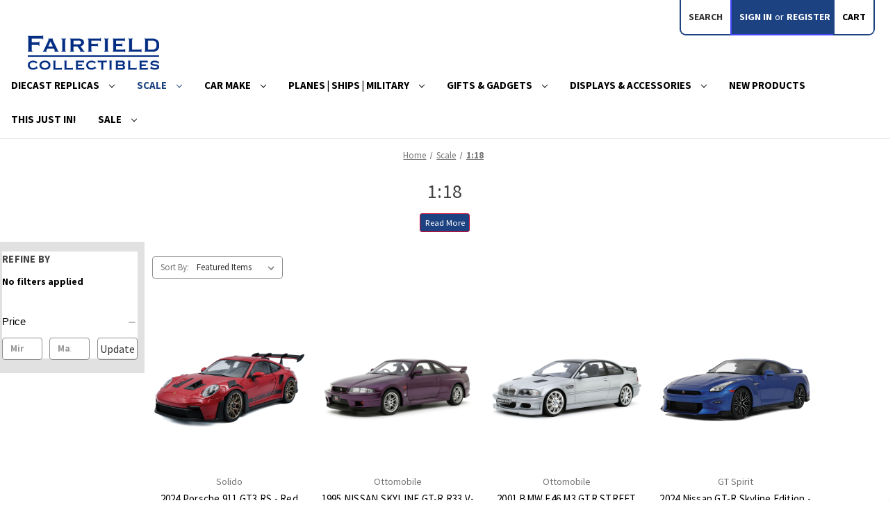

--- FILE ---
content_type: text/html; charset=UTF-8
request_url: https://fairfieldcollectibles.com/scale/1-18/?sort=featured&page=7
body_size: 35798
content:


<!DOCTYPE html>
<html class="no-js" lang="en">
    <head>
        <title>Shop 1:18 Scale Diecast Models | Classic Cars, Trucks &amp; More - Page 7</title>
        <link rel="dns-prefetch preconnect" href="https://cdn11.bigcommerce.com/s-z9icx09g2f" crossorigin><link rel="dns-prefetch preconnect" href="https://fonts.googleapis.com/" crossorigin><link rel="dns-prefetch preconnect" href="https://fonts.gstatic.com/" crossorigin>
        <meta name="description" content="Find a wide-spanning collection of 1914-2024 1:18-scale diecast model cars, trucks and more at Fairfield Collectibles, with accurately recreated detailing. 1:18 Scale Cars, Trucks &amp; More in Diecast Metal Kits with Moving Parts"><link rel='canonical' href='https://fairfieldcollectibles.com/scale/1-18/?page=7' /><meta name='platform' content='bigcommerce.stencil' />
        
                <link rel="prev" href="https://fairfieldcollectibles.com/scale/1-18/?page&#x3D;6">
        <link rel="next" href="https://fairfieldcollectibles.com/scale/1-18/?page&#x3D;8">


        <link href="https://cdn11.bigcommerce.com/s-z9icx09g2f/product_images/favicon.ico?t&#x3D;1555357639" rel="shortcut icon">
        <meta name="viewport" content="width=device-width, initial-scale=1">

        <script>
            document.documentElement.className = document.documentElement.className.replace('no-js', 'js');
        </script>

        <script>
    function browserSupportsAllFeatures() {
        return window.Promise
            && window.fetch
            && window.URL
            && window.URLSearchParams
            && window.WeakMap
            // object-fit support
            && ('objectFit' in document.documentElement.style);
    }

    function loadScript(src) {
        var js = document.createElement('script');
        js.src = src;
        js.onerror = function () {
            console.error('Failed to load polyfill script ' + src);
        };
        document.head.appendChild(js);
    }

    if (!browserSupportsAllFeatures()) {
        loadScript('https://cdn11.bigcommerce.com/s-z9icx09g2f/stencil/563dcaa0-cf2d-013c-eae3-02226d0bea36/e/7d098540-82ba-013e-81ee-62d9b75a350d/dist/theme-bundle.polyfills.js');
    }
</script>
        <script>window.consentManagerTranslations = `{"locale":"en","locales":{"consent_manager.data_collection_warning":"en","consent_manager.accept_all_cookies":"en","consent_manager.gdpr_settings":"en","consent_manager.data_collection_preferences":"en","consent_manager.manage_data_collection_preferences":"en","consent_manager.use_data_by_cookies":"en","consent_manager.data_categories_table":"en","consent_manager.allow":"en","consent_manager.accept":"en","consent_manager.deny":"en","consent_manager.dismiss":"en","consent_manager.reject_all":"en","consent_manager.category":"en","consent_manager.purpose":"en","consent_manager.functional_category":"en","consent_manager.functional_purpose":"en","consent_manager.analytics_category":"en","consent_manager.analytics_purpose":"en","consent_manager.targeting_category":"en","consent_manager.advertising_category":"en","consent_manager.advertising_purpose":"en","consent_manager.essential_category":"en","consent_manager.esential_purpose":"en","consent_manager.yes":"en","consent_manager.no":"en","consent_manager.not_available":"en","consent_manager.cancel":"en","consent_manager.save":"en","consent_manager.back_to_preferences":"en","consent_manager.close_without_changes":"en","consent_manager.unsaved_changes":"en","consent_manager.by_using":"en","consent_manager.agree_on_data_collection":"en","consent_manager.change_preferences":"en","consent_manager.cancel_dialog_title":"en","consent_manager.privacy_policy":"en","consent_manager.allow_category_tracking":"en","consent_manager.disallow_category_tracking":"en"},"translations":{"consent_manager.data_collection_warning":"We use cookies (and other similar technologies) to collect data to improve your shopping experience.","consent_manager.accept_all_cookies":"Accept All Cookies","consent_manager.gdpr_settings":"Settings","consent_manager.data_collection_preferences":"Website Data Collection Preferences","consent_manager.manage_data_collection_preferences":"Manage Website Data Collection Preferences","consent_manager.use_data_by_cookies":" uses data collected by cookies and JavaScript libraries to improve your shopping experience.","consent_manager.data_categories_table":"The table below outlines how we use this data by category. To opt out of a category of data collection, select 'No' and save your preferences.","consent_manager.allow":"Allow","consent_manager.accept":"Accept","consent_manager.deny":"Deny","consent_manager.dismiss":"Dismiss","consent_manager.reject_all":"Reject all","consent_manager.category":"Category","consent_manager.purpose":"Purpose","consent_manager.functional_category":"Functional","consent_manager.functional_purpose":"Enables enhanced functionality, such as videos and live chat. If you do not allow these, then some or all of these functions may not work properly.","consent_manager.analytics_category":"Analytics","consent_manager.analytics_purpose":"Provide statistical information on site usage, e.g., web analytics so we can improve this website over time.","consent_manager.targeting_category":"Targeting","consent_manager.advertising_category":"Advertising","consent_manager.advertising_purpose":"Used to create profiles or personalize content to enhance your shopping experience.","consent_manager.essential_category":"Essential","consent_manager.esential_purpose":"Essential for the site and any requested services to work, but do not perform any additional or secondary function.","consent_manager.yes":"Yes","consent_manager.no":"No","consent_manager.not_available":"N/A","consent_manager.cancel":"Cancel","consent_manager.save":"Save","consent_manager.back_to_preferences":"Back to Preferences","consent_manager.close_without_changes":"You have unsaved changes to your data collection preferences. Are you sure you want to close without saving?","consent_manager.unsaved_changes":"You have unsaved changes","consent_manager.by_using":"By using our website, you're agreeing to our","consent_manager.agree_on_data_collection":"By using our website, you're agreeing to the collection of data as described in our ","consent_manager.change_preferences":"You can change your preferences at any time","consent_manager.cancel_dialog_title":"Are you sure you want to cancel?","consent_manager.privacy_policy":"Privacy Policy","consent_manager.allow_category_tracking":"Allow [CATEGORY_NAME] tracking","consent_manager.disallow_category_tracking":"Disallow [CATEGORY_NAME] tracking"}}`;</script>

        <script>
            window.lazySizesConfig = window.lazySizesConfig || {};
            window.lazySizesConfig.loadMode = 1;
        </script>
        <script async src="https://cdn11.bigcommerce.com/s-z9icx09g2f/stencil/563dcaa0-cf2d-013c-eae3-02226d0bea36/e/7d098540-82ba-013e-81ee-62d9b75a350d/dist/theme-bundle.head_async.js"></script>
        
        <link href="https://fonts.googleapis.com/css?family=Source+Sans+Pro:700,500,400&display=block" rel="stylesheet">
        
        <script async src="https://cdn11.bigcommerce.com/s-z9icx09g2f/stencil/563dcaa0-cf2d-013c-eae3-02226d0bea36/e/7d098540-82ba-013e-81ee-62d9b75a350d/dist/theme-bundle.font.js"></script>

        <link data-stencil-stylesheet href="https://cdn11.bigcommerce.com/s-z9icx09g2f/stencil/563dcaa0-cf2d-013c-eae3-02226d0bea36/e/7d098540-82ba-013e-81ee-62d9b75a350d/css/theme-5a21fac0-c314-013e-c9cf-72d925dcf69f.css" rel="stylesheet">

        <!-- Start Tracking Code for analytics_facebook -->

<script>
!function(f,b,e,v,n,t,s){if(f.fbq)return;n=f.fbq=function(){n.callMethod?n.callMethod.apply(n,arguments):n.queue.push(arguments)};if(!f._fbq)f._fbq=n;n.push=n;n.loaded=!0;n.version='2.0';n.queue=[];t=b.createElement(e);t.async=!0;t.src=v;s=b.getElementsByTagName(e)[0];s.parentNode.insertBefore(t,s)}(window,document,'script','https://connect.facebook.net/en_US/fbevents.js');

fbq('set', 'autoConfig', 'false', '2215522471804458');
fbq('dataProcessingOptions', ['LDU'], 0, 0);
fbq('init', '2215522471804458', {"external_id":"3c0bcf82-4b44-454a-9990-b669837a02d9"});
fbq('set', 'agent', 'bigcommerce', '2215522471804458');

function trackEvents() {
    var pathName = window.location.pathname;

    fbq('track', 'PageView', {}, "");

    // Search events start -- only fire if the shopper lands on the /search.php page
    if (pathName.indexOf('/search.php') === 0 && getUrlParameter('search_query')) {
        fbq('track', 'Search', {
            content_type: 'product_group',
            content_ids: [],
            search_string: getUrlParameter('search_query')
        });
    }
    // Search events end

    // Wishlist events start -- only fire if the shopper attempts to add an item to their wishlist
    if (pathName.indexOf('/wishlist.php') === 0 && getUrlParameter('added_product_id')) {
        fbq('track', 'AddToWishlist', {
            content_type: 'product_group',
            content_ids: []
        });
    }
    // Wishlist events end

    // Lead events start -- only fire if the shopper subscribes to newsletter
    if (pathName.indexOf('/subscribe.php') === 0 && getUrlParameter('result') === 'success') {
        fbq('track', 'Lead', {});
    }
    // Lead events end

    // Registration events start -- only fire if the shopper registers an account
    if (pathName.indexOf('/login.php') === 0 && getUrlParameter('action') === 'account_created') {
        fbq('track', 'CompleteRegistration', {}, "");
    }
    // Registration events end

    

    function getUrlParameter(name) {
        var cleanName = name.replace(/[\[]/, '\[').replace(/[\]]/, '\]');
        var regex = new RegExp('[\?&]' + cleanName + '=([^&#]*)');
        var results = regex.exec(window.location.search);
        return results === null ? '' : decodeURIComponent(results[1].replace(/\+/g, ' '));
    }
}

if (window.addEventListener) {
    window.addEventListener("load", trackEvents, false)
}
</script>
<noscript><img height="1" width="1" style="display:none" alt="null" src="https://www.facebook.com/tr?id=2215522471804458&ev=PageView&noscript=1&a=plbigcommerce1.2&eid="/></noscript>

<!-- End Tracking Code for analytics_facebook -->

<!-- Start Tracking Code for analytics_googleanalytics4 -->

<script data-cfasync="false" src="https://cdn11.bigcommerce.com/shared/js/google_analytics4_bodl_subscribers-358423becf5d870b8b603a81de597c10f6bc7699.js" integrity="sha256-gtOfJ3Avc1pEE/hx6SKj/96cca7JvfqllWA9FTQJyfI=" crossorigin="anonymous"></script>
<script data-cfasync="false">
  (function () {
    window.dataLayer = window.dataLayer || [];

    function gtag(){
        dataLayer.push(arguments);
    }

    function initGA4(event) {
         function setupGtag() {
            function configureGtag() {
                gtag('js', new Date());
                gtag('set', 'developer_id.dMjk3Nj', true);
                gtag('config', 'G-VKLQEJRCRH');
            }

            var script = document.createElement('script');

            script.src = 'https://www.googletagmanager.com/gtag/js?id=G-VKLQEJRCRH';
            script.async = true;
            script.onload = configureGtag;

            document.head.appendChild(script);
        }

        setupGtag();

        if (typeof subscribeOnBodlEvents === 'function') {
            subscribeOnBodlEvents('G-VKLQEJRCRH', false);
        }

        window.removeEventListener(event.type, initGA4);
    }

    

    var eventName = document.readyState === 'complete' ? 'consentScriptsLoaded' : 'DOMContentLoaded';
    window.addEventListener(eventName, initGA4, false);
  })()
</script>

<!-- End Tracking Code for analytics_googleanalytics4 -->

<!-- Start Tracking Code for analytics_siteverification -->

<meta name="google-site-verification" content="JoqMYCY20k5SSV_qa95jAsUnEPjxokOPJ3baP2-8lWs" />
<script>
(function(w,d,t,r,u){var f,n,i;w[u]=w[u]||[],f=function(){var o={ti:"5523005"};o.q=w[u],w[u]=new UET(o),w[u].push("pageLoad")},n=d.createElement(t),n.src=r,n.async=1,n.onload=n.onreadystatechange=function(){var s=this.readyState;s&&s!=="loaded"&&s!=="complete"||(f(),n.onload=n.onreadystatechange=null)},i=d.getElementsByTagName(t)[0],i.parentNode.insertBefore(n,i)})(window,document,"script","//bat.bing.com/bat.js","uetq");
</script>

<!-- End Tracking Code for analytics_siteverification -->


<script type="text/javascript">
fbq('track', 'ViewCategory', {"content_ids":[],"content_type":"product_group","content_category":"1:18"});
</script>
<script type="text/javascript">
var BCData = {};
</script>
<script type="text/javascript">
    (function(c,l,a,r,i,t,y){
        c[a]=c[a]||function(){(c[a].q=c[a].q||[]).push(arguments)};
        t=l.createElement(r);t.async=1;t.src="https://www.clarity.ms/tag/"+i;
        y=l.getElementsByTagName(r)[0];y.parentNode.insertBefore(t,y);
    })(window, document, "clarity", "script", "tn294lfvm8");
</script>
 <script data-cfasync="false" src="https://microapps.bigcommerce.com/bodl-events/1.9.4/index.js" integrity="sha256-Y0tDj1qsyiKBRibKllwV0ZJ1aFlGYaHHGl/oUFoXJ7Y=" nonce="" crossorigin="anonymous"></script>
 <script data-cfasync="false" nonce="">

 (function() {
    function decodeBase64(base64) {
       const text = atob(base64);
       const length = text.length;
       const bytes = new Uint8Array(length);
       for (let i = 0; i < length; i++) {
          bytes[i] = text.charCodeAt(i);
       }
       const decoder = new TextDecoder();
       return decoder.decode(bytes);
    }
    window.bodl = JSON.parse(decodeBase64("[base64]"));
 })()

 </script>

<script nonce="">
(function () {
    var xmlHttp = new XMLHttpRequest();

    xmlHttp.open('POST', 'https://bes.gcp.data.bigcommerce.com/nobot');
    xmlHttp.setRequestHeader('Content-Type', 'application/json');
    xmlHttp.send('{"store_id":"1000422572","timezone_offset":"-4.0","timestamp":"2026-01-24T17:41:23.83670600Z","visit_id":"55c7eeb9-7c63-46db-b937-29e551e648a8","channel_id":1}');
})();
</script>

        <!-- BEGIN MerchantWidget Code -->

  <!-- <script id='merchantWidgetScript'

        src="https://www.gstatic.com/shopping/merchant/merchantwidget.js"

        defer>

</script>

<script type="text/javascript">

  merchantWidgetScript.addEventListener('load', function () {

    merchantwidget.start({

     position: 'LEFT_BOTTOM'

   });

  });

</script>

<!-- END MerchantWidget Code -->
    </head>
    <body>
        <svg data-src="https://cdn11.bigcommerce.com/s-z9icx09g2f/stencil/563dcaa0-cf2d-013c-eae3-02226d0bea36/e/7d098540-82ba-013e-81ee-62d9b75a350d/img/icon-sprite.svg" class="icons-svg-sprite"></svg>

        <a href="#main-content" class="skip-to-main-link">Skip to main content</a>
<header class="header" role="banner">
    <a href="#" class="mobileMenu-toggle" data-mobile-menu-toggle="menu">
        <span class="mobileMenu-toggleIcon">Toggle menu</span>
    </a>
    <nav class="navUser">
        
    <ul class="navUser-section navUser-section--alt">
        <li class="navUser-item">
            <a class="navUser-action navUser-item--compare"
               href="/compare"
               data-compare-nav
               aria-label="Compare"
            >
                Compare <span class="countPill countPill--positive countPill--alt"></span>
            </a>
        </li>
        <li class="navUser-item">
            <button class="navUser-action navUser-action--quickSearch"
               type="button"
               id="quick-search-expand"
               data-search="quickSearch"
               aria-controls="quickSearch"
               aria-label="Search"
            >
                Search
            </button>
        </li>
        <li class="navUser-item navUser-item--account">
                <a class="navUser-action"
                   href="/login.php"
                   aria-label="Sign in"
                >
                    Sign in
                </a>
                    <span class="navUser-or">or</span>
                    <a class="navUser-action"
                       href="/login.php?action&#x3D;create_account"
                       aria-label="Register"
                    >
                        Register
                    </a>
        </li>
        <li class="navUser-item navUser-item--cart">
            <a class="navUser-action"
               data-cart-preview
               data-dropdown="cart-preview-dropdown"
               data-options="align:right"
               href="/cart.php"
               aria-label="Cart with 0 items"
            >
                <span class="navUser-item-cartLabel">Cart</span>
                <span class="countPill cart-quantity"></span>
            </a>

            <div class="dropdown-menu" id="cart-preview-dropdown" data-dropdown-content aria-hidden="true"></div>
        </li>
    </ul>
    <div class="dropdown dropdown--quickSearch" id="quickSearch" aria-hidden="true" data-prevent-quick-search-close>
        <div class="container">
    <form class="form" onsubmit="return false" data-url="/search.php" data-quick-search-form>
        <fieldset class="form-fieldset">
            <div class="form-field">
                <label class="is-srOnly" for="nav-quick-search">Search</label>
                <input class="form-input"
                       data-search-quick
                       name="nav-quick-search"
                       id="nav-quick-search"
                       data-error-message="Search field cannot be empty."
                       placeholder="Search the store"
                       autocomplete="off"
                >
            </div>
        </fieldset>
    </form>
    <section class="quickSearchResults" data-bind="html: results"></section>
    <p role="status"
       aria-live="polite"
       class="aria-description--hidden"
       data-search-aria-message-predefined-text="product results for"
    ></p>
</div>
    </div>
</nav>

        <div class="header-logo header-logo--left">
            <a href="https://fairfieldcollectibles.com/" class="header-logo__link" data-header-logo-link>
        <div class="header-logo-image-container">
            <img class="header-logo-image"
                 src="https://cdn11.bigcommerce.com/s-z9icx09g2f/images/stencil/250x50/ffclogo_sm_1712936712__33545.original.png"
                 srcset="https://cdn11.bigcommerce.com/s-z9icx09g2f/images/stencil/250x50/ffclogo_sm_1712936712__33545.original.png"
                 alt="Fairfield Collectibles"
                 title="Fairfield Collectibles">
        </div>
</a>
        </div>
    <div class="navPages-container" id="menu" data-menu>
        <nav class="navPages">
    <div class="navPages-quickSearch">
        <div class="container">
    <form class="form" onsubmit="return false" data-url="/search.php" data-quick-search-form>
        <fieldset class="form-fieldset">
            <div class="form-field">
                <label class="is-srOnly" for="nav-menu-quick-search">Search</label>
                <input class="form-input"
                       data-search-quick
                       name="nav-menu-quick-search"
                       id="nav-menu-quick-search"
                       data-error-message="Search field cannot be empty."
                       placeholder="Search the store"
                       autocomplete="off"
                >
            </div>
        </fieldset>
    </form>
    <section class="quickSearchResults" data-bind="html: results"></section>
    <p role="status"
       aria-live="polite"
       class="aria-description--hidden"
       data-search-aria-message-predefined-text="product results for"
    ></p>
</div>
    </div>
    <ul class="navPages-list navPages-list-depth-max">
            <li class="navPages-item">
                    <a class="navPages-action navPages-action-depth-max has-subMenu is-root"
       href="https://fairfieldcollectibles.com/diecast-replicas/"
       data-collapsible="navPages-2579"
       aria-label="Diecast Replicas"
    >
        Diecast Replicas
        <i class="icon navPages-action-moreIcon" aria-hidden="true">
            <svg><use href="#icon-chevron-down" /></svg>
        </i>
    </a>
    <div class="navPage-subMenu navPage-subMenu-horizontal" id="navPages-2579" aria-hidden="true" tabindex="-1">
    <ul class="navPage-subMenu-list">
        <li class="navPage-subMenu-item-parent">
            <a class="navPage-subMenu-action navPages-action navPages-action-depth-max" href="https://fairfieldcollectibles.com/diecast-replicas/">All Diecast Replicas</a>
        </li>
           <li class="navPage-subMenu-item-child">
               <a class="navPage-subMenu-action navPages-action navPages-action-depth-max has-subMenu" href="https://fairfieldcollectibles.com/diecast-replicas/diecast-cars/" data-collapsible="navPages-2580">
                        Diecast Cars<i class="icon navPages-action-moreIcon" aria-hidden="true"><svg><use href="#icon-chevron-down" /></svg></i>
                    </a>
                    <div class="navPage-subMenu navPage-subMenu-horizontal" id="navPages-2580" aria-hidden="true" tabindex="-1">
    <ul class="navPage-subMenu-list">
        <li class="navPage-subMenu-item-parent">
            <a class="navPage-subMenu-action navPages-action navPages-action-depth-max" href="https://fairfieldcollectibles.com/diecast-replicas/diecast-cars/">All Diecast Cars</a>
        </li>
           <li class="navPage-subMenu-item-child">
                    <a class="navPage-subMenu-action navPages-action" href="https://fairfieldcollectibles.com/diecast-replicas/diecast-cars/fifties-classics/">Fifties Classics  </a>
            </li>
           <li class="navPage-subMenu-item-child">
                    <a class="navPage-subMenu-action navPages-action" href="https://fairfieldcollectibles.com/diecast-replicas/diecast-cars/modern-classics/">Modern Classics  </a>
            </li>
           <li class="navPage-subMenu-item-child">
                    <a class="navPage-subMenu-action navPages-action" href="https://fairfieldcollectibles.com/diecast-replicas/diecast-cars/performance-muscle/">Performance &amp; Muscle  </a>
            </li>
           <li class="navPage-subMenu-item-child">
                    <a class="navPage-subMenu-action navPages-action" href="https://fairfieldcollectibles.com/diecast-replicas/diecast-cars/prewar-classics/">Prewar Classics  </a>
            </li>
           <li class="navPage-subMenu-item-child">
                    <a class="navPage-subMenu-action navPages-action" href="https://fairfieldcollectibles.com/diecast-replicas/diecast-cars/sixties-classics/">Sixties Classics  </a>
            </li>
           <li class="navPage-subMenu-item-child">
                    <a class="navPage-subMenu-action navPages-action" href="https://fairfieldcollectibles.com/ixo-1-8-kits/">IXO 1:8 Kits  </a>
            </li>
           <li class="navPage-subMenu-item-child">
                    <a class="navPage-subMenu-action navPages-action" href="https://fairfieldcollectibles.com/diecast-replicas/diecast-cars/wwii/">WWII  </a>
            </li>
           <li class="navPage-subMenu-item-child">
                    <a class="navPage-subMenu-action navPages-action" href="https://fairfieldcollectibles.com/round2/">Round2 Feature  </a>
            </li>
    </ul>
</div>
            </li>
           <li class="navPage-subMenu-item-child">
               <a class="navPage-subMenu-action navPages-action navPages-action-depth-max has-subMenu" href="https://fairfieldcollectibles.com/diecast-trucks/" data-collapsible="navPages-2609">
                        Diecast Trucks<i class="icon navPages-action-moreIcon" aria-hidden="true"><svg><use href="#icon-chevron-down" /></svg></i>
                    </a>
                    <div class="navPage-subMenu navPage-subMenu-horizontal" id="navPages-2609" aria-hidden="true" tabindex="-1">
    <ul class="navPage-subMenu-list">
        <li class="navPage-subMenu-item-parent">
            <a class="navPage-subMenu-action navPages-action navPages-action-depth-max" href="https://fairfieldcollectibles.com/diecast-trucks/">All Diecast Trucks</a>
        </li>
           <li class="navPage-subMenu-item-child">
                    <a class="navPage-subMenu-action navPages-action" href="https://fairfieldcollectibles.com/diecast-replicas/diecast-trucks/fifties-classics/">Fifties Classics  </a>
            </li>
           <li class="navPage-subMenu-item-child">
                    <a class="navPage-subMenu-action navPages-action" href="https://fairfieldcollectibles.com/diecast-replicas/diecast-trucks/modern-classics/">Modern Classics  </a>
            </li>
           <li class="navPage-subMenu-item-child">
                    <a class="navPage-subMenu-action navPages-action" href="https://fairfieldcollectibles.com/diecast-replicas/diecast-trucks/performance-muscle/">Performance &amp; Muscle  </a>
            </li>
           <li class="navPage-subMenu-item-child">
                    <a class="navPage-subMenu-action navPages-action" href="https://fairfieldcollectibles.com/diecast-replicas/diecast-trucks/prewar-classics/">Prewar Classics  </a>
            </li>
           <li class="navPage-subMenu-item-child">
                    <a class="navPage-subMenu-action navPages-action" href="https://fairfieldcollectibles.com/diecast-replicas/diecast-trucks/sixties-classics/">Sixties Classics  </a>
            </li>
           <li class="navPage-subMenu-item-child">
                    <a class="navPage-subMenu-action navPages-action" href="https://fairfieldcollectibles.com/diecast-replicas/diecast-trucks/wwii/">WWII  </a>
            </li>
    </ul>
</div>
            </li>
           <li class="navPage-subMenu-item-child">
                    <a class="navPage-subMenu-action navPages-action" href="https://fairfieldcollectibles.com/diecast-replicas/diecast-construction/">Diecast Construction  </a>
            </li>
           <li class="navPage-subMenu-item-child">
                    <a class="navPage-subMenu-action navPages-action" href="https://fairfieldcollectibles.com/diecast-replicas/diecast-fire-police/">Diecast Fire &amp; Police  </a>
            </li>
           <li class="navPage-subMenu-item-child">
                    <a class="navPage-subMenu-action navPages-action" href="https://fairfieldcollectibles.com/diecast-replicas/diecast-motorcycles/">Diecast Motorcycles  </a>
            </li>
           <li class="navPage-subMenu-item-child">
                    <a class="navPage-subMenu-action navPages-action" href="https://fairfieldcollectibles.com/diecast-replicas/diecast-tractors/">Diecast Tractors  </a>
            </li>
    </ul>
</div>
            </li>
            <li class="navPages-item">
                    <a class="navPages-action navPages-action-depth-max has-subMenu is-root activePage"
       href="https://fairfieldcollectibles.com/scale/"
       data-collapsible="navPages-2582"
       aria-label="Scale"
    >
        Scale
        <i class="icon navPages-action-moreIcon" aria-hidden="true">
            <svg><use href="#icon-chevron-down" /></svg>
        </i>
    </a>
    <div class="navPage-subMenu navPage-subMenu-horizontal" id="navPages-2582" aria-hidden="true" tabindex="-1">
    <ul class="navPage-subMenu-list">
        <li class="navPage-subMenu-item-parent">
            <a class="navPage-subMenu-action navPages-action navPages-action-depth-max" href="https://fairfieldcollectibles.com/scale/">All Scale</a>
        </li>
           <li class="navPage-subMenu-item-child">
                    <a class="navPage-subMenu-action navPages-action activePage" href="https://fairfieldcollectibles.com/scale/1-18/">1:18  </a>
            </li>
           <li class="navPage-subMenu-item-child">
                    <a class="navPage-subMenu-action navPages-action" href="https://fairfieldcollectibles.com/scale/1-24/">1:24  </a>
            </li>
           <li class="navPage-subMenu-item-child">
                    <a class="navPage-subMenu-action navPages-action" href="https://fairfieldcollectibles.com/scale/1-43/">1:43  </a>
            </li>
           <li class="navPage-subMenu-item-child">
                    <a class="navPage-subMenu-action navPages-action" href="https://fairfieldcollectibles.com/scale/1-64/">1:64  </a>
            </li>
           <li class="navPage-subMenu-item-child">
               <a class="navPage-subMenu-action navPages-action navPages-action-depth-max has-subMenu" href="https://fairfieldcollectibles.com/scale/all-other-scales/" data-collapsible="navPages-2603">
                        All Other Scales<i class="icon navPages-action-moreIcon" aria-hidden="true"><svg><use href="#icon-chevron-down" /></svg></i>
                    </a>
                    <div class="navPage-subMenu navPage-subMenu-horizontal" id="navPages-2603" aria-hidden="true" tabindex="-1">
    <ul class="navPage-subMenu-list">
        <li class="navPage-subMenu-item-parent">
            <a class="navPage-subMenu-action navPages-action navPages-action-depth-max" href="https://fairfieldcollectibles.com/scale/all-other-scales/">All All Other Scales</a>
        </li>
           <li class="navPage-subMenu-item-child">
                    <a class="navPage-subMenu-action navPages-action" href="https://fairfieldcollectibles.com/scale/all-other-scales/1-2/">1:2  </a>
            </li>
           <li class="navPage-subMenu-item-child">
                    <a class="navPage-subMenu-action navPages-action" href="https://fairfieldcollectibles.com/scale/all-other-scales/1-4/">1:4  </a>
            </li>
           <li class="navPage-subMenu-item-child">
                    <a class="navPage-subMenu-action navPages-action" href="https://fairfieldcollectibles.com/scale/all-other-scales/1-6/">1:6  </a>
            </li>
           <li class="navPage-subMenu-item-child">
                    <a class="navPage-subMenu-action navPages-action" href="https://fairfieldcollectibles.com/scale/all-other-scales/1-8/">1:8  </a>
            </li>
           <li class="navPage-subMenu-item-child">
                    <a class="navPage-subMenu-action navPages-action" href="https://fairfieldcollectibles.com/scale/all-other-scales/1-10/">1:10  </a>
            </li>
           <li class="navPage-subMenu-item-child">
                    <a class="navPage-subMenu-action navPages-action" href="https://fairfieldcollectibles.com/scale/all-other-scales/1-12/">1:12  </a>
            </li>
           <li class="navPage-subMenu-item-child">
                    <a class="navPage-subMenu-action navPages-action" href="https://fairfieldcollectibles.com/scale/all-other-scales/1-14/">1:14  </a>
            </li>
           <li class="navPage-subMenu-item-child">
                    <a class="navPage-subMenu-action navPages-action" href="https://fairfieldcollectibles.com/scale/all-other-scales/1-16/">1:16  </a>
            </li>
           <li class="navPage-subMenu-item-child">
                    <a class="navPage-subMenu-action navPages-action" href="https://fairfieldcollectibles.com/scale/all-other-scales/1-25/">1:25  </a>
            </li>
           <li class="navPage-subMenu-item-child">
                    <a class="navPage-subMenu-action navPages-action" href="https://fairfieldcollectibles.com/scale/all-other-scales/1-26/">1:26  </a>
            </li>
           <li class="navPage-subMenu-item-child">
                    <a class="navPage-subMenu-action navPages-action" href="https://fairfieldcollectibles.com/scale/all-other-scales/1-27/">1:27  </a>
            </li>
           <li class="navPage-subMenu-item-child">
                    <a class="navPage-subMenu-action navPages-action" href="https://fairfieldcollectibles.com/scale/all-other-scales/1-30/">1:30  </a>
            </li>
           <li class="navPage-subMenu-item-child">
                    <a class="navPage-subMenu-action navPages-action" href="https://fairfieldcollectibles.com/scale/all-other-scales/1-32/">1:32  </a>
            </li>
           <li class="navPage-subMenu-item-child">
                    <a class="navPage-subMenu-action navPages-action" href="https://fairfieldcollectibles.com/scale/all-other-scales/1-34/">1:34  </a>
            </li>
           <li class="navPage-subMenu-item-child">
                    <a class="navPage-subMenu-action navPages-action" href="https://fairfieldcollectibles.com/scale/all-other-scales/1-38/">1:38  </a>
            </li>
           <li class="navPage-subMenu-item-child">
                    <a class="navPage-subMenu-action navPages-action" href="https://fairfieldcollectibles.com/scale/all-other-scales/1-40/">1:40  </a>
            </li>
           <li class="navPage-subMenu-item-child">
                    <a class="navPage-subMenu-action navPages-action" href="https://fairfieldcollectibles.com/scale/all-other-scales/1-41/">1:41  </a>
            </li>
           <li class="navPage-subMenu-item-child">
                    <a class="navPage-subMenu-action navPages-action" href="https://fairfieldcollectibles.com/1-45/">1:45  </a>
            </li>
           <li class="navPage-subMenu-item-child">
                    <a class="navPage-subMenu-action navPages-action" href="https://fairfieldcollectibles.com/scale/all-other-scales/1-48/">1:48  </a>
            </li>
           <li class="navPage-subMenu-item-child">
                    <a class="navPage-subMenu-action navPages-action" href="https://fairfieldcollectibles.com/scale/all-other-scales/1-50/">1:50  </a>
            </li>
           <li class="navPage-subMenu-item-child">
                    <a class="navPage-subMenu-action navPages-action" href="https://fairfieldcollectibles.com/scale/all-other-scales/1-72/">1:72  </a>
            </li>
           <li class="navPage-subMenu-item-child">
                    <a class="navPage-subMenu-action navPages-action" href="https://fairfieldcollectibles.com/scale/all-other-scales/1-76/">1:76  </a>
            </li>
           <li class="navPage-subMenu-item-child">
                    <a class="navPage-subMenu-action navPages-action" href="https://fairfieldcollectibles.com/scale/all-other-scales/1-87/">1:87  </a>
            </li>
           <li class="navPage-subMenu-item-child">
                    <a class="navPage-subMenu-action navPages-action" href="https://fairfieldcollectibles.com/scale/all-other-scales/1-96/">1:96  </a>
            </li>
           <li class="navPage-subMenu-item-child">
                    <a class="navPage-subMenu-action navPages-action" href="https://fairfieldcollectibles.com/scale/all-other-scales/1-100/">1:100  </a>
            </li>
           <li class="navPage-subMenu-item-child">
                    <a class="navPage-subMenu-action navPages-action" href="https://fairfieldcollectibles.com/scale/all-other-scales/1-125/">1:125  </a>
            </li>
           <li class="navPage-subMenu-item-child">
                    <a class="navPage-subMenu-action navPages-action" href="https://fairfieldcollectibles.com/scale/all-other-scales/1-144/">1:144  </a>
            </li>
           <li class="navPage-subMenu-item-child">
                    <a class="navPage-subMenu-action navPages-action" href="https://fairfieldcollectibles.com/scale/all-other-scales/1-200/">1:200  </a>
            </li>
           <li class="navPage-subMenu-item-child">
                    <a class="navPage-subMenu-action navPages-action" href="https://fairfieldcollectibles.com/scale/all-other-scales/1-300/">1:300  </a>
            </li>
           <li class="navPage-subMenu-item-child">
                    <a class="navPage-subMenu-action navPages-action" href="https://fairfieldcollectibles.com/scale/all-other-scales/1-400/">1:400  </a>
            </li>
           <li class="navPage-subMenu-item-child">
                    <a class="navPage-subMenu-action navPages-action" href="https://fairfieldcollectibles.com/scale/all-other-scales/1-1100/">1:1100  </a>
            </li>
    </ul>
</div>
            </li>
    </ul>
</div>
            </li>
            <li class="navPages-item">
                    <a class="navPages-action navPages-action-depth-max has-subMenu is-root"
       href="https://fairfieldcollectibles.com/car-make/"
       data-collapsible="navPages-2584"
       aria-label="Car Make"
    >
        Car Make
        <i class="icon navPages-action-moreIcon" aria-hidden="true">
            <svg><use href="#icon-chevron-down" /></svg>
        </i>
    </a>
    <div class="navPage-subMenu navPage-subMenu-horizontal" id="navPages-2584" aria-hidden="true" tabindex="-1">
    <ul class="navPage-subMenu-list">
        <li class="navPage-subMenu-item-parent">
            <a class="navPage-subMenu-action navPages-action navPages-action-depth-max" href="https://fairfieldcollectibles.com/car-make/">All Car Make</a>
        </li>
           <li class="navPage-subMenu-item-child">
               <a class="navPage-subMenu-action navPages-action navPages-action-depth-max has-subMenu" href="https://fairfieldcollectibles.com/car-make/a-e-make/" data-collapsible="navPages-2591">
                        A-E<i class="icon navPages-action-moreIcon" aria-hidden="true"><svg><use href="#icon-chevron-down" /></svg></i>
                    </a>
                    <div class="navPage-subMenu navPage-subMenu-horizontal" id="navPages-2591" aria-hidden="true" tabindex="-1">
    <ul class="navPage-subMenu-list">
        <li class="navPage-subMenu-item-parent">
            <a class="navPage-subMenu-action navPages-action navPages-action-depth-max" href="https://fairfieldcollectibles.com/car-make/a-e-make/">All A-E</a>
        </li>
           <li class="navPage-subMenu-item-child">
                    <a class="navPage-subMenu-action navPages-action" href="https://fairfieldcollectibles.com/car-make/a-e-make/alfa-romeo/">Alfa Romeo  </a>
            </li>
           <li class="navPage-subMenu-item-child">
                    <a class="navPage-subMenu-action navPages-action" href="https://fairfieldcollectibles.com/car-make/a-e-make/amc/">AMC  </a>
            </li>
           <li class="navPage-subMenu-item-child">
                    <a class="navPage-subMenu-action navPages-action" href="https://fairfieldcollectibles.com/car-make/a-e-make/aston-martin/">Aston Martin  </a>
            </li>
           <li class="navPage-subMenu-item-child">
                    <a class="navPage-subMenu-action navPages-action" href="https://fairfieldcollectibles.com/car-make/a-e-make/audi/">Audi  </a>
            </li>
           <li class="navPage-subMenu-item-child">
                    <a class="navPage-subMenu-action navPages-action" href="https://fairfieldcollectibles.com/car-make/a-e-make/bentley/">Bentley  </a>
            </li>
           <li class="navPage-subMenu-item-child">
                    <a class="navPage-subMenu-action navPages-action" href="https://fairfieldcollectibles.com/car-make/a-e-make/bmw/">BMW  </a>
            </li>
           <li class="navPage-subMenu-item-child">
                    <a class="navPage-subMenu-action navPages-action" href="https://fairfieldcollectibles.com/car-make/a-e-make/buick/">Buick  </a>
            </li>
           <li class="navPage-subMenu-item-child">
                    <a class="navPage-subMenu-action navPages-action" href="https://fairfieldcollectibles.com/car-make/a-e-make/bugatti/">Bugatti  </a>
            </li>
           <li class="navPage-subMenu-item-child">
                    <a class="navPage-subMenu-action navPages-action" href="https://fairfieldcollectibles.com/car-make/a-e-make/cadillac/">Cadillac  </a>
            </li>
           <li class="navPage-subMenu-item-child">
                    <a class="navPage-subMenu-action navPages-action" href="https://fairfieldcollectibles.com/car-make/a-e-make/caterpillar/">Caterpillar  </a>
            </li>
           <li class="navPage-subMenu-item-child">
                    <a class="navPage-subMenu-action navPages-action" href="https://fairfieldcollectibles.com/car-make/a-e-make/chrysler/">Chrysler  </a>
            </li>
           <li class="navPage-subMenu-item-child">
                    <a class="navPage-subMenu-action navPages-action" href="https://fairfieldcollectibles.com/chevrolet-chevy/">Chevrolet (Chevy)  </a>
            </li>
           <li class="navPage-subMenu-item-child">
                    <a class="navPage-subMenu-action navPages-action" href="https://fairfieldcollectibles.com/bel-air/">Chevy Bel Air  </a>
            </li>
           <li class="navPage-subMenu-item-child">
                    <a class="navPage-subMenu-action navPages-action" href="https://fairfieldcollectibles.com/chevy-camaro/">Chevy Camaro  </a>
            </li>
           <li class="navPage-subMenu-item-child">
                    <a class="navPage-subMenu-action navPages-action" href="https://fairfieldcollectibles.com/chevy-corvette/">Chevy Corvette  </a>
            </li>
           <li class="navPage-subMenu-item-child">
                    <a class="navPage-subMenu-action navPages-action" href="https://fairfieldcollectibles.com/car-make/a-e-make/citroen/">Citroen  </a>
            </li>
           <li class="navPage-subMenu-item-child">
                    <a class="navPage-subMenu-action navPages-action" href="https://fairfieldcollectibles.com/car-make/a-e-make/cord/">Cord  </a>
            </li>
           <li class="navPage-subMenu-item-child">
                    <a class="navPage-subMenu-action navPages-action" href="https://fairfieldcollectibles.com/car-make/a-e-make/desoto/">DeSoto  </a>
            </li>
           <li class="navPage-subMenu-item-child">
                    <a class="navPage-subMenu-action navPages-action" href="https://fairfieldcollectibles.com/car-make/a-e-make/duesenberg/">Duesenberg  </a>
            </li>
           <li class="navPage-subMenu-item-child">
                    <a class="navPage-subMenu-action navPages-action" href="https://fairfieldcollectibles.com/car-make/a-e-make/dodge/">Dodge  </a>
            </li>
           <li class="navPage-subMenu-item-child">
                    <a class="navPage-subMenu-action navPages-action" href="https://fairfieldcollectibles.com/dodge-challenger/">Dodge Challenger  </a>
            </li>
           <li class="navPage-subMenu-item-child">
                    <a class="navPage-subMenu-action navPages-action" href="https://fairfieldcollectibles.com/dodge-charger/">Dodge Charger  </a>
            </li>
           <li class="navPage-subMenu-item-child">
                    <a class="navPage-subMenu-action navPages-action" href="https://fairfieldcollectibles.com/car-make/a-e-make/edsel/">Edsel  </a>
            </li>
    </ul>
</div>
            </li>
           <li class="navPage-subMenu-item-child">
               <a class="navPage-subMenu-action navPages-action navPages-action-depth-max has-subMenu" href="https://fairfieldcollectibles.com/car-make/f-j/" data-collapsible="navPages-2589">
                        F-J<i class="icon navPages-action-moreIcon" aria-hidden="true"><svg><use href="#icon-chevron-down" /></svg></i>
                    </a>
                    <div class="navPage-subMenu navPage-subMenu-horizontal" id="navPages-2589" aria-hidden="true" tabindex="-1">
    <ul class="navPage-subMenu-list">
        <li class="navPage-subMenu-item-parent">
            <a class="navPage-subMenu-action navPages-action navPages-action-depth-max" href="https://fairfieldcollectibles.com/car-make/f-j/">All F-J</a>
        </li>
           <li class="navPage-subMenu-item-child">
                    <a class="navPage-subMenu-action navPages-action" href="https://fairfieldcollectibles.com/car-make/f-j-make/ferrari/">Ferrari  </a>
            </li>
           <li class="navPage-subMenu-item-child">
                    <a class="navPage-subMenu-action navPages-action" href="https://fairfieldcollectibles.com/car-make/f-j-make/fiat/">Fiat  </a>
            </li>
           <li class="navPage-subMenu-item-child">
                    <a class="navPage-subMenu-action navPages-action" href="https://fairfieldcollectibles.com/car-make/f-j-make/ford/">Ford  </a>
            </li>
           <li class="navPage-subMenu-item-child">
                    <a class="navPage-subMenu-action navPages-action" href="https://fairfieldcollectibles.com/ford-model-t/">Ford Model T  </a>
            </li>
           <li class="navPage-subMenu-item-child">
                    <a class="navPage-subMenu-action navPages-action" href="https://fairfieldcollectibles.com/ford-mustang/">Ford Mustang  </a>
            </li>
           <li class="navPage-subMenu-item-child">
                    <a class="navPage-subMenu-action navPages-action" href="https://fairfieldcollectibles.com/car-make/f-j-make/gaz/">GAZ  </a>
            </li>
           <li class="navPage-subMenu-item-child">
                    <a class="navPage-subMenu-action navPages-action" href="https://fairfieldcollectibles.com/car-make/f-j-make/gmc/">GMC  </a>
            </li>
           <li class="navPage-subMenu-item-child">
                    <a class="navPage-subMenu-action navPages-action" href="https://fairfieldcollectibles.com/car-make/f-j-make/harley-davidson/">Harley-Davidson  </a>
            </li>
           <li class="navPage-subMenu-item-child">
                    <a class="navPage-subMenu-action navPages-action" href="https://fairfieldcollectibles.com/car-make/f-j-make/horch/">Horch  </a>
            </li>
           <li class="navPage-subMenu-item-child">
                    <a class="navPage-subMenu-action navPages-action" href="https://fairfieldcollectibles.com/car-make/f-j-make/international/">International  </a>
            </li>
           <li class="navPage-subMenu-item-child">
                    <a class="navPage-subMenu-action navPages-action" href="https://fairfieldcollectibles.com/car-make/f-j-make/jaguar/">Jaguar  </a>
            </li>
           <li class="navPage-subMenu-item-child">
                    <a class="navPage-subMenu-action navPages-action" href="https://fairfieldcollectibles.com/car-make/f-j-make/jeep/">Jeep  </a>
            </li>
           <li class="navPage-subMenu-item-child">
                    <a class="navPage-subMenu-action navPages-action" href="https://fairfieldcollectibles.com/car-make/f-j-make/john-deere/">John Deere  </a>
            </li>
    </ul>
</div>
            </li>
           <li class="navPage-subMenu-item-child">
               <a class="navPage-subMenu-action navPages-action navPages-action-depth-max has-subMenu" href="https://fairfieldcollectibles.com/car-make/k-o-make/" data-collapsible="navPages-2614">
                        K-O<i class="icon navPages-action-moreIcon" aria-hidden="true"><svg><use href="#icon-chevron-down" /></svg></i>
                    </a>
                    <div class="navPage-subMenu navPage-subMenu-horizontal" id="navPages-2614" aria-hidden="true" tabindex="-1">
    <ul class="navPage-subMenu-list">
        <li class="navPage-subMenu-item-parent">
            <a class="navPage-subMenu-action navPages-action navPages-action-depth-max" href="https://fairfieldcollectibles.com/car-make/k-o-make/">All K-O</a>
        </li>
           <li class="navPage-subMenu-item-child">
                    <a class="navPage-subMenu-action navPages-action" href="https://fairfieldcollectibles.com/car-make/k-o-make/kenworth/">Kenworth  </a>
            </li>
           <li class="navPage-subMenu-item-child">
                    <a class="navPage-subMenu-action navPages-action" href="https://fairfieldcollectibles.com/car-make/k-o-make/lamborghini/">Lamborghini  </a>
            </li>
           <li class="navPage-subMenu-item-child">
                    <a class="navPage-subMenu-action navPages-action" href="https://fairfieldcollectibles.com/car-make/k-o-make/lincoln/">Lincoln  </a>
            </li>
           <li class="navPage-subMenu-item-child">
                    <a class="navPage-subMenu-action navPages-action" href="https://fairfieldcollectibles.com/car-make/k-o-make/lotus/">Lotus  </a>
            </li>
           <li class="navPage-subMenu-item-child">
                    <a class="navPage-subMenu-action navPages-action" href="https://fairfieldcollectibles.com/car-make/k-o-make/mack/">Mack  </a>
            </li>
           <li class="navPage-subMenu-item-child">
                    <a class="navPage-subMenu-action navPages-action" href="https://fairfieldcollectibles.com/car-make/k-o-make/mercedes/">Mercedes  </a>
            </li>
           <li class="navPage-subMenu-item-child">
                    <a class="navPage-subMenu-action navPages-action" href="https://fairfieldcollectibles.com/car-make/k-o-make/mercury/">Mercury  </a>
            </li>
           <li class="navPage-subMenu-item-child">
                    <a class="navPage-subMenu-action navPages-action" href="https://fairfieldcollectibles.com/car-make/k-o-make/oldsmobile/">Oldsmobile  </a>
            </li>
    </ul>
</div>
            </li>
           <li class="navPage-subMenu-item-child">
               <a class="navPage-subMenu-action navPages-action navPages-action-depth-max has-subMenu" href="https://fairfieldcollectibles.com/car-make/p-t-make/" data-collapsible="navPages-2585">
                        P-T<i class="icon navPages-action-moreIcon" aria-hidden="true"><svg><use href="#icon-chevron-down" /></svg></i>
                    </a>
                    <div class="navPage-subMenu navPage-subMenu-horizontal" id="navPages-2585" aria-hidden="true" tabindex="-1">
    <ul class="navPage-subMenu-list">
        <li class="navPage-subMenu-item-parent">
            <a class="navPage-subMenu-action navPages-action navPages-action-depth-max" href="https://fairfieldcollectibles.com/car-make/p-t-make/">All P-T</a>
        </li>
           <li class="navPage-subMenu-item-child">
                    <a class="navPage-subMenu-action navPages-action" href="https://fairfieldcollectibles.com/car-make/p-t-make/packard/">Packard  </a>
            </li>
           <li class="navPage-subMenu-item-child">
                    <a class="navPage-subMenu-action navPages-action" href="https://fairfieldcollectibles.com/car-make/p-t-make/pagani/">Pagani  </a>
            </li>
           <li class="navPage-subMenu-item-child">
                    <a class="navPage-subMenu-action navPages-action" href="https://fairfieldcollectibles.com/car-make/p-t-make/peterbilt/">Peterbilt  </a>
            </li>
           <li class="navPage-subMenu-item-child">
                    <a class="navPage-subMenu-action navPages-action" href="https://fairfieldcollectibles.com/car-make/p-t-make/plymouth/">Plymouth  </a>
            </li>
           <li class="navPage-subMenu-item-child">
                    <a class="navPage-subMenu-action navPages-action" href="https://fairfieldcollectibles.com/car-make/p-t-make/pontiac/">Pontiac  </a>
            </li>
           <li class="navPage-subMenu-item-child">
                    <a class="navPage-subMenu-action navPages-action" href="https://fairfieldcollectibles.com/car-make/p-t-make/porsche/">Porsche  </a>
            </li>
           <li class="navPage-subMenu-item-child">
                    <a class="navPage-subMenu-action navPages-action" href="https://fairfieldcollectibles.com/car-make/p-t-make/rolls-royce/">Rolls-Royce  </a>
            </li>
           <li class="navPage-subMenu-item-child">
                    <a class="navPage-subMenu-action navPages-action" href="https://fairfieldcollectibles.com/car-make/p-t-make/shelby/">Shelby  </a>
            </li>
           <li class="navPage-subMenu-item-child">
                    <a class="navPage-subMenu-action navPages-action" href="https://fairfieldcollectibles.com/car-make/p-t-make/studebaker/">Studebaker  </a>
            </li>
           <li class="navPage-subMenu-item-child">
                    <a class="navPage-subMenu-action navPages-action" href="https://fairfieldcollectibles.com/car-make/p-t-make/stutz/">Stutz  </a>
            </li>
           <li class="navPage-subMenu-item-child">
                    <a class="navPage-subMenu-action navPages-action" href="https://fairfieldcollectibles.com/subaru/">Subaru  </a>
            </li>
           <li class="navPage-subMenu-item-child">
                    <a class="navPage-subMenu-action navPages-action" href="https://fairfieldcollectibles.com/car-make/p-t-make/toyota/">Toyota  </a>
            </li>
           <li class="navPage-subMenu-item-child">
                    <a class="navPage-subMenu-action navPages-action" href="https://fairfieldcollectibles.com/car-make/p-t-make/tucker/">Tucker  </a>
            </li>
    </ul>
</div>
            </li>
           <li class="navPage-subMenu-item-child">
               <a class="navPage-subMenu-action navPages-action navPages-action-depth-max has-subMenu" href="https://fairfieldcollectibles.com/car-make/u-z-make/" data-collapsible="navPages-2650">
                        U-Z<i class="icon navPages-action-moreIcon" aria-hidden="true"><svg><use href="#icon-chevron-down" /></svg></i>
                    </a>
                    <div class="navPage-subMenu navPage-subMenu-horizontal" id="navPages-2650" aria-hidden="true" tabindex="-1">
    <ul class="navPage-subMenu-list">
        <li class="navPage-subMenu-item-parent">
            <a class="navPage-subMenu-action navPages-action navPages-action-depth-max" href="https://fairfieldcollectibles.com/car-make/u-z-make/">All U-Z</a>
        </li>
           <li class="navPage-subMenu-item-child">
                    <a class="navPage-subMenu-action navPages-action" href="https://fairfieldcollectibles.com/car-make/u-z-make/volkswagen/">Volkswagen  </a>
            </li>
           <li class="navPage-subMenu-item-child">
                    <a class="navPage-subMenu-action navPages-action" href="https://fairfieldcollectibles.com/car-make/u-z-make/willys/">Willys  </a>
            </li>
    </ul>
</div>
            </li>
           <li class="navPage-subMenu-item-child">
                    <a class="navPage-subMenu-action navPages-action" href="https://fairfieldcollectibles.com/car-make/police-fire-ems-make/">Police|Fire|EMS  </a>
            </li>
           <li class="navPage-subMenu-item-child">
                    <a class="navPage-subMenu-action navPages-action" href="https://fairfieldcollectibles.com/car-make/various-other-make/">Various|Other  </a>
            </li>
    </ul>
</div>
            </li>
            <li class="navPages-item">
                    <a class="navPages-action navPages-action-depth-max has-subMenu is-root"
       href="https://fairfieldcollectibles.com/planes-ships-military/"
       data-collapsible="navPages-2577"
       aria-label="Planes | Ships | Military"
    >
        Planes | Ships | Military
        <i class="icon navPages-action-moreIcon" aria-hidden="true">
            <svg><use href="#icon-chevron-down" /></svg>
        </i>
    </a>
    <div class="navPage-subMenu navPage-subMenu-horizontal" id="navPages-2577" aria-hidden="true" tabindex="-1">
    <ul class="navPage-subMenu-list">
        <li class="navPage-subMenu-item-parent">
            <a class="navPage-subMenu-action navPages-action navPages-action-depth-max" href="https://fairfieldcollectibles.com/planes-ships-military/">All Planes | Ships | Military</a>
        </li>
           <li class="navPage-subMenu-item-child">
                    <a class="navPage-subMenu-action navPages-action" href="https://fairfieldcollectibles.com/planes-ships/">Planes &amp; Ships  </a>
            </li>
           <li class="navPage-subMenu-item-child">
               <a class="navPage-subMenu-action navPages-action navPages-action-depth-max has-subMenu" href="https://fairfieldcollectibles.com/planes-ships-military/cannons-tanks/" data-collapsible="navPages-2657">
                        Cannons &amp; Tanks<i class="icon navPages-action-moreIcon" aria-hidden="true"><svg><use href="#icon-chevron-down" /></svg></i>
                    </a>
                    <div class="navPage-subMenu navPage-subMenu-horizontal" id="navPages-2657" aria-hidden="true" tabindex="-1">
    <ul class="navPage-subMenu-list">
        <li class="navPage-subMenu-item-parent">
            <a class="navPage-subMenu-action navPages-action navPages-action-depth-max" href="https://fairfieldcollectibles.com/planes-ships-military/cannons-tanks/">All Cannons &amp; Tanks</a>
        </li>
           <li class="navPage-subMenu-item-child">
                    <a class="navPage-subMenu-action navPages-action" href="https://fairfieldcollectibles.com/planes-ships-military/cannons-tanks/tanks/">Tanks  </a>
            </li>
    </ul>
</div>
            </li>
           <li class="navPage-subMenu-item-child">
                    <a class="navPage-subMenu-action navPages-action" href="https://fairfieldcollectibles.com/planes-ships-military/military-collectibles/">Military Collectibles  </a>
            </li>
    </ul>
</div>
            </li>
            <li class="navPages-item">
                    <a class="navPages-action navPages-action-depth-max has-subMenu is-root"
       href="https://fairfieldcollectibles.com/gifts-gadgets/"
       data-collapsible="navPages-2578"
       aria-label="Gifts &amp; Gadgets"
    >
        Gifts &amp; Gadgets
        <i class="icon navPages-action-moreIcon" aria-hidden="true">
            <svg><use href="#icon-chevron-down" /></svg>
        </i>
    </a>
    <div class="navPage-subMenu navPage-subMenu-horizontal" id="navPages-2578" aria-hidden="true" tabindex="-1">
    <ul class="navPage-subMenu-list">
        <li class="navPage-subMenu-item-parent">
            <a class="navPage-subMenu-action navPages-action navPages-action-depth-max" href="https://fairfieldcollectibles.com/gifts-gadgets/">All Gifts &amp; Gadgets</a>
        </li>
           <li class="navPage-subMenu-item-child">
                    <a class="navPage-subMenu-action navPages-action" href="https://fairfieldcollectibles.com/art-work/">Art Work  </a>
            </li>
           <li class="navPage-subMenu-item-child">
                    <a class="navPage-subMenu-action navPages-action" href="https://fairfieldcollectibles.com/calendars/">Calendars  </a>
            </li>
           <li class="navPage-subMenu-item-child">
                    <a class="navPage-subMenu-action navPages-action" href="https://fairfieldcollectibles.com/gifts-gadgets/model-railroad/">Model Railroad  </a>
            </li>
           <li class="navPage-subMenu-item-child">
                    <a class="navPage-subMenu-action navPages-action" href="https://fairfieldcollectibles.com/gifts-gadgets/games-puzzles/">Games &amp; Puzzles  </a>
            </li>
           <li class="navPage-subMenu-item-child">
                    <a class="navPage-subMenu-action navPages-action" href="https://fairfieldcollectibles.com/gifts-gadgets/home-decor/">Home Decor  </a>
            </li>
           <li class="navPage-subMenu-item-child">
                    <a class="navPage-subMenu-action navPages-action" href="https://fairfieldcollectibles.com/gifts-gadgets/slot-car-racing/">Slot Car Racing  </a>
            </li>
           <li class="navPage-subMenu-item-child">
                    <a class="navPage-subMenu-action navPages-action" href="https://fairfieldcollectibles.com/gifts-gadgets/model-kits/">Model Kits  </a>
            </li>
           <li class="navPage-subMenu-item-child">
                    <a class="navPage-subMenu-action navPages-action" href="https://fairfieldcollectibles.com/gifts-gadgets/tin-toys/">Tin &amp; Toys  </a>
            </li>
           <li class="navPage-subMenu-item-child">
                    <a class="navPage-subMenu-action navPages-action" href="https://fairfieldcollectibles.com/gifts-gadgets/memorabilia/">Memorabilia  </a>
            </li>
           <li class="navPage-subMenu-item-child">
                    <a class="navPage-subMenu-action navPages-action" href="https://fairfieldcollectibles.com/gifts-gadgets/books-movies/">Books &amp; Movies  </a>
            </li>
           <li class="navPage-subMenu-item-child">
                    <a class="navPage-subMenu-action navPages-action" href="https://fairfieldcollectibles.com/gifts-gadgets/sci-fi-fantasy/">Sci-Fi &amp; Fantasy  </a>
            </li>
    </ul>
</div>
            </li>
            <li class="navPages-item">
                    <a class="navPages-action navPages-action-depth-max has-subMenu is-root"
       href="https://fairfieldcollectibles.com/displays-accessories/"
       data-collapsible="navPages-2598"
       aria-label="Displays &amp; Accessories"
    >
        Displays &amp; Accessories
        <i class="icon navPages-action-moreIcon" aria-hidden="true">
            <svg><use href="#icon-chevron-down" /></svg>
        </i>
    </a>
    <div class="navPage-subMenu navPage-subMenu-horizontal" id="navPages-2598" aria-hidden="true" tabindex="-1">
    <ul class="navPage-subMenu-list">
        <li class="navPage-subMenu-item-parent">
            <a class="navPage-subMenu-action navPages-action navPages-action-depth-max" href="https://fairfieldcollectibles.com/displays-accessories/">All Displays &amp; Accessories</a>
        </li>
           <li class="navPage-subMenu-item-child">
               <a class="navPage-subMenu-action navPages-action navPages-action-depth-max has-subMenu" href="https://fairfieldcollectibles.com/displays-accessories/dioramas-displays/" data-collapsible="navPages-2686">
                        Dioramas &amp; Displays<i class="icon navPages-action-moreIcon" aria-hidden="true"><svg><use href="#icon-chevron-down" /></svg></i>
                    </a>
                    <div class="navPage-subMenu navPage-subMenu-horizontal" id="navPages-2686" aria-hidden="true" tabindex="-1">
    <ul class="navPage-subMenu-list">
        <li class="navPage-subMenu-item-parent">
            <a class="navPage-subMenu-action navPages-action navPages-action-depth-max" href="https://fairfieldcollectibles.com/displays-accessories/dioramas-displays/">All Dioramas &amp; Displays</a>
        </li>
           <li class="navPage-subMenu-item-child">
                    <a class="navPage-subMenu-action navPages-action" href="https://fairfieldcollectibles.com/display-cases/">Display Cases  </a>
            </li>
    </ul>
</div>
            </li>
           <li class="navPage-subMenu-item-child">
                    <a class="navPage-subMenu-action navPages-action" href="https://fairfieldcollectibles.com/displays-accessories/figurines/">Figurines  </a>
            </li>
           <li class="navPage-subMenu-item-child">
                    <a class="navPage-subMenu-action navPages-action" href="https://fairfieldcollectibles.com/gas-pumps/">Gas Pumps  </a>
            </li>
           <li class="navPage-subMenu-item-child">
                    <a class="navPage-subMenu-action navPages-action" href="https://fairfieldcollectibles.com/displays-accessories/automotive-accessories/">Automotive Accessories  </a>
            </li>
    </ul>
</div>
            </li>
            <li class="navPages-item">
                    <a class="navPages-action"
       href="https://fairfieldcollectibles.com/new-products/"
       aria-label="New Products"
    >
        New Products
    </a>
            </li>
            <li class="navPages-item">
                    <a class="navPages-action"
       href="https://fairfieldcollectibles.com/this-just-in/"
       aria-label="This Just In!"
    >
        This Just In!
    </a>
            </li>
            <li class="navPages-item">
                    <a class="navPages-action navPages-action-depth-max has-subMenu is-root"
       href="https://fairfieldcollectibles.com/sale/"
       data-collapsible="navPages-2712"
       aria-label="Sale"
    >
        Sale
        <i class="icon navPages-action-moreIcon" aria-hidden="true">
            <svg><use href="#icon-chevron-down" /></svg>
        </i>
    </a>
    <div class="navPage-subMenu navPage-subMenu-horizontal" id="navPages-2712" aria-hidden="true" tabindex="-1">
    <ul class="navPage-subMenu-list">
        <li class="navPage-subMenu-item-parent">
            <a class="navPage-subMenu-action navPages-action navPages-action-depth-max" href="https://fairfieldcollectibles.com/sale/">All Sale</a>
        </li>
           <li class="navPage-subMenu-item-child">
                    <a class="navPage-subMenu-action navPages-action" href="https://fairfieldcollectibles.com/newest-closeouts/">Newest Closeouts  </a>
            </li>
           <li class="navPage-subMenu-item-child">
                    <a class="navPage-subMenu-action navPages-action" href="https://fairfieldcollectibles.com/rally-car-sale/">Rally Car Sale  </a>
            </li>
           <li class="navPage-subMenu-item-child">
                    <a class="navPage-subMenu-action navPages-action" href="https://fairfieldcollectibles.com/winter-clearance-sale/">Winter Clearance Sale  </a>
            </li>
    </ul>
</div>
            </li>
    </ul>
    <ul class="navPages-list navPages-list--user">
            <li class="navPages-item">
                <a class="navPages-action"
                   href="/login.php"
                   aria-label="Sign in"
                >
                    Sign in
                </a>
                    or
                    <a class="navPages-action"
                       href="/login.php?action&#x3D;create_account"
                       aria-label="Register"
                    >
                        Register
                    </a>
            </li>
    </ul>
</nav>
    </div>
    <div data-content-region="header_navigation_bottom--global"></div>
</header>
<div data-content-region="header_bottom--global"><div data-layout-id="791b9c03-ec18-4834-9794-b614f48a6984">       <div data-sub-layout-container="7a53ddc9-edf5-472f-a8f1-6cd660c84a39" data-layout-name="Layout">
    <style data-container-styling="7a53ddc9-edf5-472f-a8f1-6cd660c84a39">
        [data-sub-layout-container="7a53ddc9-edf5-472f-a8f1-6cd660c84a39"] {
            box-sizing: border-box;
            display: flex;
            flex-wrap: wrap;
            z-index: 0;
            position: relative;
            height: ;
            padding-top: 0px;
            padding-right: 0px;
            padding-bottom: 0px;
            padding-left: 0px;
            margin-top: 0px;
            margin-right: 0px;
            margin-bottom: 0px;
            margin-left: 0px;
            border-width: 0px;
            border-style: solid;
            border-color: #333333;
        }

        [data-sub-layout-container="7a53ddc9-edf5-472f-a8f1-6cd660c84a39"]:after {
            display: block;
            position: absolute;
            top: 0;
            left: 0;
            bottom: 0;
            right: 0;
            background-size: cover;
            z-index: auto;
        }
    </style>

    <div data-sub-layout="0dd6bdbe-034b-4359-9d6d-1ac771f3f2fe">
        <style data-column-styling="0dd6bdbe-034b-4359-9d6d-1ac771f3f2fe">
            [data-sub-layout="0dd6bdbe-034b-4359-9d6d-1ac771f3f2fe"] {
                display: flex;
                flex-direction: column;
                box-sizing: border-box;
                flex-basis: 100%;
                max-width: 100%;
                z-index: 0;
                position: relative;
                height: ;
                padding-top: 0px;
                padding-right: 10.5px;
                padding-bottom: 0px;
                padding-left: 10.5px;
                margin-top: 0px;
                margin-right: 0px;
                margin-bottom: 0px;
                margin-left: 0px;
                border-width: 0px;
                border-style: solid;
                border-color: #333333;
                justify-content: center;
            }
            [data-sub-layout="0dd6bdbe-034b-4359-9d6d-1ac771f3f2fe"]:after {
                display: block;
                position: absolute;
                top: 0;
                left: 0;
                bottom: 0;
                right: 0;
                background-size: cover;
                z-index: auto;
            }
            @media only screen and (max-width: 700px) {
                [data-sub-layout="0dd6bdbe-034b-4359-9d6d-1ac771f3f2fe"] {
                    flex-basis: 100%;
                    max-width: 100%;
                }
            }
        </style>
    </div>
</div>

</div></div>
<div data-content-region="header_bottom"></div>
        <div class="body" id="main-content" data-currency-code="USD">
     
    <div class="container">
        
<nav aria-label="Breadcrumb">
    <ol class="breadcrumbs">
                <li class="breadcrumb ">
                    <a class="breadcrumb-label"
                       href="https://fairfieldcollectibles.com/"
                       
                    >
                        <span>Home</span>
                    </a>
                </li>
                <li class="breadcrumb ">
                    <a class="breadcrumb-label"
                       href="https://fairfieldcollectibles.com/scale/"
                       
                    >
                        <span>Scale</span>
                    </a>
                </li>
                <li class="breadcrumb is-active">
                    <a class="breadcrumb-label"
                       href="https://fairfieldcollectibles.com/scale/1-18/"
                       aria-current="page"
                    >
                        <span>1:18</span>
                    </a>
                </li>
    </ol>
</nav>

<script type="application/ld+json">
{
    "@context": "https://schema.org",
    "@type": "BreadcrumbList",
    "itemListElement":
    [
        {
            "@type": "ListItem",
            "position": 1,
            "item": {
                "@id": "https://fairfieldcollectibles.com/",
                "name": "Home"
            }
        },
        {
            "@type": "ListItem",
            "position": 2,
            "item": {
                "@id": "https://fairfieldcollectibles.com/scale/",
                "name": "Scale"
            }
        },
        {
            "@type": "ListItem",
            "position": 3,
            "item": {
                "@id": "https://fairfieldcollectibles.com/scale/1-18/",
                "name": "1:18"
            }
        }
    ]
}
</script>
<!--  -->
              
<div class="category-info__desc">
    <h1 class="page-heading">1:18</h1>
      <div class="read-more"><input id="post-1" class="read-more-state" type="checkbox" /><label class="read-more-trigger" for="post-1"></label>
    <div class="read-more-wrap"><span class="read-more-target">
    <p><strong>Discover Our Collection of 1:18 Scale Diecast Models</strong></p>
<p>Welcome to our extensive collection of 1:18 scale diecast models. These meticulously crafted replicas capture the essence of iconic cars, trucks, and motorcycles, offering collectors and enthusiasts a stunning display of detail and artistry. From classic muscle cars to modern supercars, each model is designed to replicate the original vehicle&rsquo;s features, making them a perfect addition to any collection or a unique gift for the car lover in your life.</p>
<p><strong>Why Choose 1:18 Scale Diecast Models?</strong></p>
<p>1:18 scale diecast models stand out for their impressive size and intricate detailing, allowing collectors to appreciate the finer points of automotive design. This scale provides the perfect balance between size and manageability, making them ideal for display on shelves, desks, or in dedicated showcases. Crafted from high-quality materials, these models are not just toys; they are collectibles that can hold their value over time.</p>
<p><strong>Explore Our Wide Range of Models</strong></p>
<p>At Fairfield Collectibles, you'll find an unparalleled selection of 1:18 scale diecast models from top brands and manufacturers. Popular brands like Acme Diecast, Motormax, Jada Toys, IXO Models, and many more. Browse through our 1:18 scale category, which include vintage classics, sports cars, and even limited edition releases. With precise attention to detail, from the engine components to the interior finishes, these models are sure to impress. Shop now to find your perfect piece, and immerse yourself in the world of diecast collecting, where every model tells a story and sparks nostalgia for automotive history.</p>
    </span></div>
</div>

</div>
<div class="page">
        <aside class="page-sidebar" id="faceted-search-container">
            <nav>

        <div id="facetedSearch" class="facetedSearch sidebarBlock">
    <div class="facetedSearch-refineFilters sidebarBlock">
    <h2 class="sidebarBlock-heading">
        Refine by
    </h2>

        <p>No filters applied</p>

</div>

    <a href="#facetedSearch-navList" role="button" class="facetedSearch-toggle toggleLink" data-collapsible>
        <span class="facetedSearch-toggle-text">
                Browse by Scale, Car Make &amp; more
        </span>

        <span class="facetedSearch-toggle-indicator">
            <span class="toggleLink-text toggleLink-text--on">
                Hide Filters

                <i class="icon" aria-hidden="true">
                    <svg><use href="#icon-keyboard-arrow-up"/></svg>
                </i>
            </span>

            <span class="toggleLink-text toggleLink-text--off">
                Show Filters

                <i class="icon" aria-hidden="true">
                    <svg><use href="#icon-keyboard-arrow-down"/></svg>
                </i>
            </span>
        </span>
    </a>

        <div id="facetedSearch-navList"
            class="facetedSearch-navList"
        >
            <div class="accordion accordion--navList">
                        
                        
                        
                        
                        <div class="accordion-block">
    <div class="accordion-nav-clear-holder">
    <button type="button"
         class="accordion-navigation toggleLink is-open"
         data-collapsible="#facetedSearch-content--price"
         aria-label="Toggle Price filter section"
    >
        <span class="accordion-title">
            Price
        </span>

        <span>
            <svg class="icon accordion-indicator toggleLink-text toggleLink-text--off">
                <use href="#icon-add" />
            </svg>
            <svg class="icon accordion-indicator toggleLink-text toggleLink-text--on">
                <use href="#icon-remove" />
            </svg>
        </span>
    </button>
</div>

    <div id="facetedSearch-content--price" class="accordion-content is-open">
        <form id="facet-range-form" class="form" method="get" data-faceted-search-range novalidate>
    <input type="hidden" name="search_query" value="">
        <input type="hidden" name="sort" value="featured">
    <fieldset class="form-fieldset">
        <div class="form-minMaxRow">
            <div class="form-field">
                <input
                    name="min_price"
                    placeholder="Min."
                    min="0"
                    class="form-input form-input--small"
                    required
                    type="number"
                    value=""
                />
            </div>

            <div class="form-field">
                <input
                    name="max_price"
                    placeholder="Max."
                    min="0"
                    class="form-input form-input--small"
                    required
                    type="number"
                    value=""
                />
            </div>

            <div class="form-field">
                <button class="button button--small" type="submit">
                    Update
                </button>
            </div>
        </div>

        <div class="form-inlineMessage"></div>
    </fieldset>
</form>
    </div>
</div>

            </div>

            <div class="blocker" style="display: none;"></div>
        </div>
</div>
</nav>
        </aside>

    <main class="page-content" id="product-listing-container">
        

    <form class="actionBar" method="get" data-sort-by="product">
    <fieldset class="form-fieldset actionBar-section">
    <div class="form-field">
        <label class="form-label" for="sort">Sort By:</label>
        <select class="form-select form-select--small " name="sort" id="sort" role="listbox">
            <option value="featured" selected>Featured Items</option>
            <option value="newest" >Newest Items</option>
            <option value="bestselling" >Best Selling</option>
            <option value="alphaasc" >A to Z</option>
            <option value="alphadesc" >Z to A</option>
            <option value="avgcustomerreview" >By Review</option>
            <option value="priceasc" >Price: Ascending</option>
            <option value="pricedesc" >Price: Descending</option>
        </select>
    </div>
</fieldset>
</form>

    <div data-list-name="Category: 1:18">
            <ul class="productGrid">
    <li class="product">
            <article
    class="card
    "
    data-test="card-18150"
    data-event-type="list"
    data-entity-id="18150"
    data-position="1"
    data-name="2024 Porsche 911 GT3 RS - Red 1:18 Scale Diecast Model Car by Solido"
    data-product-category="
            Scale/1:18,
                Car Make/P-T/Porsche,
                Diecast Replicas/Diecast Cars/Performance &amp; Muscle,
                Diecast Replicas/Diecast Cars/Modern Classics,
                New Products,
                Not In Stock,
                EMAIL_PICKS
    "
    data-product-brand="Solido"
    data-product-price="
            64.99
"
>
    <figure class="card-figure">

        <a href="https://fairfieldcollectibles.com/2024-porsche-911-gt3-rs-red-1-18-scale-diecast-model-car-by-solido/"
           class="card-figure__link"
           aria-label="2024 Porsche 911 GT3 RS - Red 1:18 Scale Diecast Model Car by Solido, $64.99

"
"
           data-event-type="product-click"
        >
            <div class="card-img-container">
                <img src="https://cdn11.bigcommerce.com/s-z9icx09g2f/images/stencil/500x659/products/18150/182259/MCC29576-01__32138.1761050209.jpg?c=2" alt="2024 Porsche 911 GT3 RS - Red 1:18 Scale Diecast Model Car by Solido Main Image" title="2024 Porsche 911 GT3 RS - Red 1:18 Scale Diecast Model Car by Solido Main Image" data-sizes="auto"
srcset="https://cdn11.bigcommerce.com/s-z9icx09g2f/images/stencil/80w/products/18150/182259/MCC29576-01__32138.1761050209.jpg?c=2 80w, https://cdn11.bigcommerce.com/s-z9icx09g2f/images/stencil/160w/products/18150/182259/MCC29576-01__32138.1761050209.jpg?c=2 160w, https://cdn11.bigcommerce.com/s-z9icx09g2f/images/stencil/320w/products/18150/182259/MCC29576-01__32138.1761050209.jpg?c=2 320w, https://cdn11.bigcommerce.com/s-z9icx09g2f/images/stencil/640w/products/18150/182259/MCC29576-01__32138.1761050209.jpg?c=2 640w, https://cdn11.bigcommerce.com/s-z9icx09g2f/images/stencil/960w/products/18150/182259/MCC29576-01__32138.1761050209.jpg?c=2 960w, https://cdn11.bigcommerce.com/s-z9icx09g2f/images/stencil/1280w/products/18150/182259/MCC29576-01__32138.1761050209.jpg?c=2 1280w, https://cdn11.bigcommerce.com/s-z9icx09g2f/images/stencil/1920w/products/18150/182259/MCC29576-01__32138.1761050209.jpg?c=2 1920w, https://cdn11.bigcommerce.com/s-z9icx09g2f/images/stencil/2560w/products/18150/182259/MCC29576-01__32138.1761050209.jpg?c=2 2560w"

class=" card-image"

 />
            </div>
        </a>

        <figcaption class="card-figcaption">
            <div class="card-figcaption-body">
                        <button type="button" class="button button--small card-figcaption-button quickview" data-event-type="product-click" data-product-id="18150">Quick view</button>
                    <label class="button button--small card-figcaption-button" for="compare-18150">
                        Compare <input type="checkbox" name="products[]" value="18150" id="compare-18150" data-compare-id="18150">
                    </label>
                        <a href="https://fairfieldcollectibles.com/cart.php?action&#x3D;add&amp;product_id&#x3D;18150" data-event-type="product-click" class="button button--small card-figcaption-button">Pre-Order Now</a>
            </div>
        </figcaption>
    </figure>
    <div class="card-body">
            <p class="card-text" data-test-info-type="brandName">Solido</p>
        <h3 class="card-title">
            <a aria-label="2024 Porsche 911 GT3 RS - Red 1:18 Scale Diecast Model Car by Solido, $64.99

"
"
               href="https://fairfieldcollectibles.com/2024-porsche-911-gt3-rs-red-1-18-scale-diecast-model-car-by-solido/"
               data-event-type="product-click"
            >
                2024 Porsche 911 GT3 RS - Red 1:18 Scale Diecast Model Car by Solido
            </a>
        </h3>

        <div class="card-text" data-test-info-type="price">
                
        <div class="price-section price-section--withoutTax rrp-price--withoutTax" style="display: none;">
            <span>
                    MSRP:
            </span>
            <span data-product-rrp-price-without-tax class="price price--rrp">
                
            </span>
        </div>
        <div class="price-section price-section--withoutTax non-sale-price--withoutTax" style="display: none;">
            <span>
                    Was:
            </span>
            <span data-product-non-sale-price-without-tax class="price price--non-sale">
                
            </span>
        </div>
        <div class="price-section price-section--withoutTax">
            <span class="price-label" >
                
            </span>
            <span class="price-now-label" style="display: none;">
                    Now:
            </span>
            <span data-product-price-without-tax class="price price--withoutTax">$64.99</span>
        </div>
        </div>
            </div>
</article>
    </li>
    <li class="product">
            <article
    class="card
    "
    data-test="card-18144"
    data-event-type="list"
    data-entity-id="18144"
    data-position="2"
    data-name="1995 NISSAN SKYLINE GT-R R33 V-SPEC - MIDNIGHT PURPLE 1:18 Scale Cast Resin Model Car by Ottomobile"
    data-product-category="
            Scale/1:18,
                Diecast Replicas/Diecast Cars/Performance &amp; Muscle,
                Diecast Replicas/Diecast Cars/Modern Classics,
                New Products,
                Not In Stock,
                EMAIL_PICKS
    "
    data-product-brand="Ottomobile"
    data-product-price="
            139.99
"
>
    <figure class="card-figure">

        <a href="https://fairfieldcollectibles.com/1995-nissan-skyline-gt-r-r33-v-spec-midnight-purple-1-18-scale-cast-resin-model-car-by-ottomobile/"
           class="card-figure__link"
           aria-label="1995 NISSAN SKYLINE GT-R R33 V-SPEC - MIDNIGHT PURPLE 1:18 Scale Cast Resin Model Car by Ottomobile, $139.99

"
"
           data-event-type="product-click"
        >
            <div class="card-img-container">
                <img src="https://cdn11.bigcommerce.com/s-z9icx09g2f/images/stencil/500x659/products/18144/182199/MCC32402-01__44135.1760360844.jpg?c=2" alt="1995 NISSAN SKYLINE GT-R R33 V-SPEC - MIDNIGHT PURPLE 1:18 Scale Cast Resin Model Car by Ottomobile Main Image" title="1995 NISSAN SKYLINE GT-R R33 V-SPEC - MIDNIGHT PURPLE 1:18 Scale Cast Resin Model Car by Ottomobile Main Image" data-sizes="auto"
srcset="https://cdn11.bigcommerce.com/s-z9icx09g2f/images/stencil/80w/products/18144/182199/MCC32402-01__44135.1760360844.jpg?c=2 80w, https://cdn11.bigcommerce.com/s-z9icx09g2f/images/stencil/160w/products/18144/182199/MCC32402-01__44135.1760360844.jpg?c=2 160w, https://cdn11.bigcommerce.com/s-z9icx09g2f/images/stencil/320w/products/18144/182199/MCC32402-01__44135.1760360844.jpg?c=2 320w, https://cdn11.bigcommerce.com/s-z9icx09g2f/images/stencil/640w/products/18144/182199/MCC32402-01__44135.1760360844.jpg?c=2 640w, https://cdn11.bigcommerce.com/s-z9icx09g2f/images/stencil/960w/products/18144/182199/MCC32402-01__44135.1760360844.jpg?c=2 960w, https://cdn11.bigcommerce.com/s-z9icx09g2f/images/stencil/1280w/products/18144/182199/MCC32402-01__44135.1760360844.jpg?c=2 1280w, https://cdn11.bigcommerce.com/s-z9icx09g2f/images/stencil/1920w/products/18144/182199/MCC32402-01__44135.1760360844.jpg?c=2 1920w, https://cdn11.bigcommerce.com/s-z9icx09g2f/images/stencil/2560w/products/18144/182199/MCC32402-01__44135.1760360844.jpg?c=2 2560w"

class=" card-image"

 />
            </div>
        </a>

        <figcaption class="card-figcaption">
            <div class="card-figcaption-body">
                        <button type="button" class="button button--small card-figcaption-button quickview" data-event-type="product-click" data-product-id="18144">Quick view</button>
                    <label class="button button--small card-figcaption-button" for="compare-18144">
                        Compare <input type="checkbox" name="products[]" value="18144" id="compare-18144" data-compare-id="18144">
                    </label>
                        <a href="https://fairfieldcollectibles.com/cart.php?action&#x3D;add&amp;product_id&#x3D;18144" data-event-type="product-click" class="button button--small card-figcaption-button">Pre-Order Now</a>
            </div>
        </figcaption>
    </figure>
    <div class="card-body">
            <p class="card-text" data-test-info-type="brandName">Ottomobile</p>
        <h3 class="card-title">
            <a aria-label="1995 NISSAN SKYLINE GT-R R33 V-SPEC - MIDNIGHT PURPLE 1:18 Scale Cast Resin Model Car by Ottomobile, $139.99

"
"
               href="https://fairfieldcollectibles.com/1995-nissan-skyline-gt-r-r33-v-spec-midnight-purple-1-18-scale-cast-resin-model-car-by-ottomobile/"
               data-event-type="product-click"
            >
                1995 NISSAN SKYLINE GT-R R33 V-SPEC - MIDNIGHT PURPLE 1:18 Scale Cast Resin Model Car by Ottomobile
            </a>
        </h3>

        <div class="card-text" data-test-info-type="price">
                
        <div class="price-section price-section--withoutTax rrp-price--withoutTax" style="display: none;">
            <span>
                    MSRP:
            </span>
            <span data-product-rrp-price-without-tax class="price price--rrp">
                
            </span>
        </div>
        <div class="price-section price-section--withoutTax non-sale-price--withoutTax" style="display: none;">
            <span>
                    Was:
            </span>
            <span data-product-non-sale-price-without-tax class="price price--non-sale">
                
            </span>
        </div>
        <div class="price-section price-section--withoutTax">
            <span class="price-label" >
                
            </span>
            <span class="price-now-label" style="display: none;">
                    Now:
            </span>
            <span data-product-price-without-tax class="price price--withoutTax">$139.99</span>
        </div>
        </div>
            </div>
</article>
    </li>
    <li class="product">
            <article
    class="card
    "
    data-test="card-18143"
    data-event-type="list"
    data-entity-id="18143"
    data-position="3"
    data-name="2001 BMW E46 M3 GTR STREET TITAN - SILVER METALLIC 1:18 Scale Cast Resin Model Car by Ottomobile"
    data-product-category="
            Scale/1:18,
                Car Make/A-E/BMW,
                Diecast Replicas/Diecast Cars/Performance &amp; Muscle,
                Diecast Replicas/Diecast Cars/Modern Classics,
                New Products,
                Not In Stock,
                EMAIL_PICKS
    "
    data-product-brand="Ottomobile"
    data-product-price="
            139.99
"
>
    <figure class="card-figure">

        <a href="https://fairfieldcollectibles.com/2001-bmw-e46-m3-gtr-street-titan-silver-metallic-1-18-scale-cast-resin-model-car-by-ottomobile/"
           class="card-figure__link"
           aria-label="2001 BMW E46 M3 GTR STREET TITAN - SILVER METALLIC 1:18 Scale Cast Resin Model Car by Ottomobile, $139.99

"
"
           data-event-type="product-click"
        >
            <div class="card-img-container">
                <img src="https://cdn11.bigcommerce.com/s-z9icx09g2f/images/stencil/500x659/products/18143/182190/MCC32401-01__66348.1760360842.jpg?c=2" alt="2001 BMW E46 M3 GTR STREET TITAN - SILVER METALLIC 1:18 Scale Cast Resin Model Car by Ottomobile Main Image" title="2001 BMW E46 M3 GTR STREET TITAN - SILVER METALLIC 1:18 Scale Cast Resin Model Car by Ottomobile Main Image" data-sizes="auto"
srcset="https://cdn11.bigcommerce.com/s-z9icx09g2f/images/stencil/80w/products/18143/182190/MCC32401-01__66348.1760360842.jpg?c=2 80w, https://cdn11.bigcommerce.com/s-z9icx09g2f/images/stencil/160w/products/18143/182190/MCC32401-01__66348.1760360842.jpg?c=2 160w, https://cdn11.bigcommerce.com/s-z9icx09g2f/images/stencil/320w/products/18143/182190/MCC32401-01__66348.1760360842.jpg?c=2 320w, https://cdn11.bigcommerce.com/s-z9icx09g2f/images/stencil/640w/products/18143/182190/MCC32401-01__66348.1760360842.jpg?c=2 640w, https://cdn11.bigcommerce.com/s-z9icx09g2f/images/stencil/960w/products/18143/182190/MCC32401-01__66348.1760360842.jpg?c=2 960w, https://cdn11.bigcommerce.com/s-z9icx09g2f/images/stencil/1280w/products/18143/182190/MCC32401-01__66348.1760360842.jpg?c=2 1280w, https://cdn11.bigcommerce.com/s-z9icx09g2f/images/stencil/1920w/products/18143/182190/MCC32401-01__66348.1760360842.jpg?c=2 1920w, https://cdn11.bigcommerce.com/s-z9icx09g2f/images/stencil/2560w/products/18143/182190/MCC32401-01__66348.1760360842.jpg?c=2 2560w"

class=" card-image"

 />
            </div>
        </a>

        <figcaption class="card-figcaption">
            <div class="card-figcaption-body">
                        <button type="button" class="button button--small card-figcaption-button quickview" data-event-type="product-click" data-product-id="18143">Quick view</button>
                    <label class="button button--small card-figcaption-button" for="compare-18143">
                        Compare <input type="checkbox" name="products[]" value="18143" id="compare-18143" data-compare-id="18143">
                    </label>
                        <a href="https://fairfieldcollectibles.com/cart.php?action&#x3D;add&amp;product_id&#x3D;18143" data-event-type="product-click" class="button button--small card-figcaption-button">Pre-Order Now</a>
            </div>
        </figcaption>
    </figure>
    <div class="card-body">
            <p class="card-text" data-test-info-type="brandName">Ottomobile</p>
        <h3 class="card-title">
            <a aria-label="2001 BMW E46 M3 GTR STREET TITAN - SILVER METALLIC 1:18 Scale Cast Resin Model Car by Ottomobile, $139.99

"
"
               href="https://fairfieldcollectibles.com/2001-bmw-e46-m3-gtr-street-titan-silver-metallic-1-18-scale-cast-resin-model-car-by-ottomobile/"
               data-event-type="product-click"
            >
                2001 BMW E46 M3 GTR STREET TITAN - SILVER METALLIC 1:18 Scale Cast Resin Model Car by Ottomobile
            </a>
        </h3>

        <div class="card-text" data-test-info-type="price">
                
        <div class="price-section price-section--withoutTax rrp-price--withoutTax" style="display: none;">
            <span>
                    MSRP:
            </span>
            <span data-product-rrp-price-without-tax class="price price--rrp">
                
            </span>
        </div>
        <div class="price-section price-section--withoutTax non-sale-price--withoutTax" style="display: none;">
            <span>
                    Was:
            </span>
            <span data-product-non-sale-price-without-tax class="price price--non-sale">
                
            </span>
        </div>
        <div class="price-section price-section--withoutTax">
            <span class="price-label" >
                
            </span>
            <span class="price-now-label" style="display: none;">
                    Now:
            </span>
            <span data-product-price-without-tax class="price price--withoutTax">$139.99</span>
        </div>
        </div>
            </div>
</article>
    </li>
    <li class="product">
            <article
    class="card
    "
    data-test="card-18142"
    data-event-type="list"
    data-entity-id="18142"
    data-position="4"
    data-name="2024 Nissan GT-R Skyline Edition - Bayside Blue 1:18 Scale Cast Resin Model Car by GT Spirit"
    data-product-category="
            Scale/1:18,
                Diecast Replicas/Diecast Cars/Performance &amp; Muscle,
                Diecast Replicas/Diecast Cars/Modern Classics,
                New Products,
                Not In Stock,
                EMAIL_PICKS
    "
    data-product-brand="GT Spirit"
    data-product-price="
            149.99
"
>
    <figure class="card-figure">

        <a href="https://fairfieldcollectibles.com/2024-nissan-gt-r-skyline-edition-bayside-blue-1-18-scale-cast-resin-model-car-by-gt-spirit/"
           class="card-figure__link"
           aria-label="2024 Nissan GT-R Skyline Edition - Bayside Blue 1:18 Scale Cast Resin Model Car by GT Spirit, $149.99

"
"
           data-event-type="product-click"
        >
            <div class="card-img-container">
                <img src="https://cdn11.bigcommerce.com/s-z9icx09g2f/images/stencil/500x659/products/18142/182181/MCC32043-01__44948.1760360841.jpg?c=2" alt="2024 Nissan GT-R Skyline Edition - Bayside Blue 1:18 Scale Cast Resin Model Car by GT Spirit Main Image" title="2024 Nissan GT-R Skyline Edition - Bayside Blue 1:18 Scale Cast Resin Model Car by GT Spirit Main Image" data-sizes="auto"
srcset="https://cdn11.bigcommerce.com/s-z9icx09g2f/images/stencil/80w/products/18142/182181/MCC32043-01__44948.1760360841.jpg?c=2 80w, https://cdn11.bigcommerce.com/s-z9icx09g2f/images/stencil/160w/products/18142/182181/MCC32043-01__44948.1760360841.jpg?c=2 160w, https://cdn11.bigcommerce.com/s-z9icx09g2f/images/stencil/320w/products/18142/182181/MCC32043-01__44948.1760360841.jpg?c=2 320w, https://cdn11.bigcommerce.com/s-z9icx09g2f/images/stencil/640w/products/18142/182181/MCC32043-01__44948.1760360841.jpg?c=2 640w, https://cdn11.bigcommerce.com/s-z9icx09g2f/images/stencil/960w/products/18142/182181/MCC32043-01__44948.1760360841.jpg?c=2 960w, https://cdn11.bigcommerce.com/s-z9icx09g2f/images/stencil/1280w/products/18142/182181/MCC32043-01__44948.1760360841.jpg?c=2 1280w, https://cdn11.bigcommerce.com/s-z9icx09g2f/images/stencil/1920w/products/18142/182181/MCC32043-01__44948.1760360841.jpg?c=2 1920w, https://cdn11.bigcommerce.com/s-z9icx09g2f/images/stencil/2560w/products/18142/182181/MCC32043-01__44948.1760360841.jpg?c=2 2560w"

class=" card-image"

 />
            </div>
        </a>

        <figcaption class="card-figcaption">
            <div class="card-figcaption-body">
                        <button type="button" class="button button--small card-figcaption-button quickview" data-event-type="product-click" data-product-id="18142">Quick view</button>
                    <label class="button button--small card-figcaption-button" for="compare-18142">
                        Compare <input type="checkbox" name="products[]" value="18142" id="compare-18142" data-compare-id="18142">
                    </label>
                        <a href="https://fairfieldcollectibles.com/cart.php?action&#x3D;add&amp;product_id&#x3D;18142" data-event-type="product-click" class="button button--small card-figcaption-button">Pre-Order Now</a>
            </div>
        </figcaption>
    </figure>
    <div class="card-body">
            <p class="card-text" data-test-info-type="brandName">GT Spirit</p>
        <h3 class="card-title">
            <a aria-label="2024 Nissan GT-R Skyline Edition - Bayside Blue 1:18 Scale Cast Resin Model Car by GT Spirit, $149.99

"
"
               href="https://fairfieldcollectibles.com/2024-nissan-gt-r-skyline-edition-bayside-blue-1-18-scale-cast-resin-model-car-by-gt-spirit/"
               data-event-type="product-click"
            >
                2024 Nissan GT-R Skyline Edition - Bayside Blue 1:18 Scale Cast Resin Model Car by GT Spirit
            </a>
        </h3>

        <div class="card-text" data-test-info-type="price">
                
        <div class="price-section price-section--withoutTax rrp-price--withoutTax" style="display: none;">
            <span>
                    MSRP:
            </span>
            <span data-product-rrp-price-without-tax class="price price--rrp">
                
            </span>
        </div>
        <div class="price-section price-section--withoutTax non-sale-price--withoutTax" style="display: none;">
            <span>
                    Was:
            </span>
            <span data-product-non-sale-price-without-tax class="price price--non-sale">
                
            </span>
        </div>
        <div class="price-section price-section--withoutTax">
            <span class="price-label" >
                
            </span>
            <span class="price-now-label" style="display: none;">
                    Now:
            </span>
            <span data-product-price-without-tax class="price price--withoutTax">$149.99</span>
        </div>
        </div>
            </div>
</article>
    </li>
    <li class="product">
            <article
    class="card
    "
    data-test="card-18140"
    data-event-type="list"
    data-entity-id="18140"
    data-position="5"
    data-name="2025 Shelby Mustang Supersnake - Race Red 1:18 Scale Cast Resin Model by GT Spirit"
    data-product-category="
            Scale/1:18,
                Car Make/F-J/Ford,
                Car Make/P-T/Shelby,
                Diecast Replicas/Diecast Cars/Performance &amp; Muscle,
                Diecast Replicas/Diecast Cars/Modern Classics,
                New Products,
                Not In Stock,
                EMAIL_PICKS
    "
    data-product-brand="GT Spirit"
    data-product-price="
            139.99
"
>
    <figure class="card-figure">

        <a href="https://fairfieldcollectibles.com/2025-shelby-mustang-supersnake-race-red-1-18-scale-cast-resin-model-by-gt-spirit/"
           class="card-figure__link"
           aria-label="2025 Shelby Mustang Supersnake - Race Red 1:18 Scale Cast Resin Model by GT Spirit, $139.99

"
"
           data-event-type="product-click"
        >
            <div class="card-img-container">
                <img src="https://cdn11.bigcommerce.com/s-z9icx09g2f/images/stencil/500x659/products/18140/182164/MCC30848-01__55597.1760360839.jpg?c=2" alt="2025 Shelby Mustang Supersnake - Race Red 1:18 Scale Cast Resin Model by GT Spirit Main Image" title="2025 Shelby Mustang Supersnake - Race Red 1:18 Scale Cast Resin Model by GT Spirit Main Image" data-sizes="auto"
srcset="https://cdn11.bigcommerce.com/s-z9icx09g2f/images/stencil/80w/products/18140/182164/MCC30848-01__55597.1760360839.jpg?c=2 80w, https://cdn11.bigcommerce.com/s-z9icx09g2f/images/stencil/160w/products/18140/182164/MCC30848-01__55597.1760360839.jpg?c=2 160w, https://cdn11.bigcommerce.com/s-z9icx09g2f/images/stencil/320w/products/18140/182164/MCC30848-01__55597.1760360839.jpg?c=2 320w, https://cdn11.bigcommerce.com/s-z9icx09g2f/images/stencil/640w/products/18140/182164/MCC30848-01__55597.1760360839.jpg?c=2 640w, https://cdn11.bigcommerce.com/s-z9icx09g2f/images/stencil/960w/products/18140/182164/MCC30848-01__55597.1760360839.jpg?c=2 960w, https://cdn11.bigcommerce.com/s-z9icx09g2f/images/stencil/1280w/products/18140/182164/MCC30848-01__55597.1760360839.jpg?c=2 1280w, https://cdn11.bigcommerce.com/s-z9icx09g2f/images/stencil/1920w/products/18140/182164/MCC30848-01__55597.1760360839.jpg?c=2 1920w, https://cdn11.bigcommerce.com/s-z9icx09g2f/images/stencil/2560w/products/18140/182164/MCC30848-01__55597.1760360839.jpg?c=2 2560w"

class=" card-image"

 />
            </div>
        </a>

        <figcaption class="card-figcaption">
            <div class="card-figcaption-body">
                        <button type="button" class="button button--small card-figcaption-button quickview" data-event-type="product-click" data-product-id="18140">Quick view</button>
                    <label class="button button--small card-figcaption-button" for="compare-18140">
                        Compare <input type="checkbox" name="products[]" value="18140" id="compare-18140" data-compare-id="18140">
                    </label>
                        <a href="https://fairfieldcollectibles.com/cart.php?action&#x3D;add&amp;product_id&#x3D;18140" data-event-type="product-click" class="button button--small card-figcaption-button">Pre-Order Now</a>
            </div>
        </figcaption>
    </figure>
    <div class="card-body">
            <p class="card-text" data-test-info-type="brandName">GT Spirit</p>
        <h3 class="card-title">
            <a aria-label="2025 Shelby Mustang Supersnake - Race Red 1:18 Scale Cast Resin Model by GT Spirit, $139.99

"
"
               href="https://fairfieldcollectibles.com/2025-shelby-mustang-supersnake-race-red-1-18-scale-cast-resin-model-by-gt-spirit/"
               data-event-type="product-click"
            >
                2025 Shelby Mustang Supersnake - Race Red 1:18 Scale Cast Resin Model by GT Spirit
            </a>
        </h3>

        <div class="card-text" data-test-info-type="price">
                
        <div class="price-section price-section--withoutTax rrp-price--withoutTax" style="display: none;">
            <span>
                    MSRP:
            </span>
            <span data-product-rrp-price-without-tax class="price price--rrp">
                
            </span>
        </div>
        <div class="price-section price-section--withoutTax non-sale-price--withoutTax" style="display: none;">
            <span>
                    Was:
            </span>
            <span data-product-non-sale-price-without-tax class="price price--non-sale">
                
            </span>
        </div>
        <div class="price-section price-section--withoutTax">
            <span class="price-label" >
                
            </span>
            <span class="price-now-label" style="display: none;">
                    Now:
            </span>
            <span data-product-price-without-tax class="price price--withoutTax">$139.99</span>
        </div>
        </div>
            </div>
</article>
    </li>
    <li class="product">
            <article
    class="card
    "
    data-test="card-18139"
    data-event-type="list"
    data-entity-id="18139"
    data-position="6"
    data-name="2023 RWB Porsche RWBA - Grand Prix White 1:18 Scale Cast Resin Model by GT Spirit"
    data-product-category="
            Scale/1:18,
                Car Make/P-T/Porsche,
                Diecast Replicas/Diecast Cars/Performance &amp; Muscle,
                Diecast Replicas/Diecast Cars/Modern Classics,
                New Products,
                Not In Stock,
                EMAIL_PICKS
    "
    data-product-brand="GT Spirit"
    data-product-price="
            139.99
"
>
    <figure class="card-figure">
                
        <a href="https://fairfieldcollectibles.com/2023-rwb-porsche-rwba-grand-prix-white-1-18-scale-cast-resin-model-by-gt-spirit/"
           class="card-figure__link"
           aria-label="2023 RWB Porsche RWBA - Grand Prix White 1:18 Scale Cast Resin Model by GT Spirit, $139.99

"
"
           data-event-type="product-click"
        >
            <div class="card-img-container">
                <img src="https://cdn11.bigcommerce.com/s-z9icx09g2f/images/stencil/500x659/products/18139/182155/MCC30847-01__09585.1760360838.jpg?c=2" alt="2023 RWB Porsche RWBA - Grand Prix White 1:18 Scale Cast Resin Model by GT Spirit Main Image" title="2023 RWB Porsche RWBA - Grand Prix White 1:18 Scale Cast Resin Model by GT Spirit Main Image" data-sizes="auto"
srcset="https://cdn11.bigcommerce.com/s-z9icx09g2f/images/stencil/80w/products/18139/182155/MCC30847-01__09585.1760360838.jpg?c=2 80w, https://cdn11.bigcommerce.com/s-z9icx09g2f/images/stencil/160w/products/18139/182155/MCC30847-01__09585.1760360838.jpg?c=2 160w, https://cdn11.bigcommerce.com/s-z9icx09g2f/images/stencil/320w/products/18139/182155/MCC30847-01__09585.1760360838.jpg?c=2 320w, https://cdn11.bigcommerce.com/s-z9icx09g2f/images/stencil/640w/products/18139/182155/MCC30847-01__09585.1760360838.jpg?c=2 640w, https://cdn11.bigcommerce.com/s-z9icx09g2f/images/stencil/960w/products/18139/182155/MCC30847-01__09585.1760360838.jpg?c=2 960w, https://cdn11.bigcommerce.com/s-z9icx09g2f/images/stencil/1280w/products/18139/182155/MCC30847-01__09585.1760360838.jpg?c=2 1280w, https://cdn11.bigcommerce.com/s-z9icx09g2f/images/stencil/1920w/products/18139/182155/MCC30847-01__09585.1760360838.jpg?c=2 1920w, https://cdn11.bigcommerce.com/s-z9icx09g2f/images/stencil/2560w/products/18139/182155/MCC30847-01__09585.1760360838.jpg?c=2 2560w"

class=" card-image"

 />
            </div>
        </a>

        <figcaption class="card-figcaption">
            <div class="card-figcaption-body">
                        <button type="button" class="button button--small card-figcaption-button quickview" data-event-type="product-click" data-product-id="18139">Quick view</button>
                    <label class="button button--small card-figcaption-button" for="compare-18139">
                        Compare <input type="checkbox" name="products[]" value="18139" id="compare-18139" data-compare-id="18139">
                    </label>
            </div>
        </figcaption>
    </figure>
    <div class="card-body">
            <p class="card-text" data-test-info-type="brandName">GT Spirit</p>
        <h3 class="card-title">
            <a aria-label="2023 RWB Porsche RWBA - Grand Prix White 1:18 Scale Cast Resin Model by GT Spirit, $139.99

"
"
               href="https://fairfieldcollectibles.com/2023-rwb-porsche-rwba-grand-prix-white-1-18-scale-cast-resin-model-by-gt-spirit/"
               data-event-type="product-click"
            >
                2023 RWB Porsche RWBA - Grand Prix White 1:18 Scale Cast Resin Model by GT Spirit
            </a>
        </h3>

        <div class="card-text" data-test-info-type="price">
                
        <div class="price-section price-section--withoutTax rrp-price--withoutTax" style="display: none;">
            <span>
                    MSRP:
            </span>
            <span data-product-rrp-price-without-tax class="price price--rrp">
                
            </span>
        </div>
        <div class="price-section price-section--withoutTax non-sale-price--withoutTax" style="display: none;">
            <span>
                    Was:
            </span>
            <span data-product-non-sale-price-without-tax class="price price--non-sale">
                
            </span>
        </div>
        <div class="price-section price-section--withoutTax">
            <span class="price-label" >
                
            </span>
            <span class="price-now-label" style="display: none;">
                    Now:
            </span>
            <span data-product-price-without-tax class="price price--withoutTax">$139.99</span>
        </div>
        </div>
            </div>
</article>
    </li>
    <li class="product">
            <article
    class="card
    "
    data-test="card-18138"
    data-event-type="list"
    data-entity-id="18138"
    data-position="7"
    data-name="2012 Porsche Cayman R - Aqua Blue Metallic 1:18 Scale Cast Resin Model by GT Spirit"
    data-product-category="
            Scale/1:18,
                Car Make/P-T/Porsche,
                Diecast Replicas/Diecast Cars/Performance &amp; Muscle,
                Diecast Replicas/Diecast Cars/Modern Classics,
                New Products,
                Not In Stock,
                EMAIL_PICKS
    "
    data-product-brand="GT Spirit"
    data-product-price="
            139.99
"
>
    <figure class="card-figure">

        <a href="https://fairfieldcollectibles.com/2012-porsche-cayman-r-aqua-blue-metallic-1-18-scale-cast-resin-model-by-gt-spirit/"
           class="card-figure__link"
           aria-label="2012 Porsche Cayman R - Aqua Blue Metallic 1:18 Scale Cast Resin Model by GT Spirit, $139.99

"
"
           data-event-type="product-click"
        >
            <div class="card-img-container">
                <img src="https://cdn11.bigcommerce.com/s-z9icx09g2f/images/stencil/500x659/products/18138/182146/MCC30846-01__60775.1760360837.jpg?c=2" alt="2012 Porsche Cayman R - Aqua Blue Metallic 1:18 Scale Cast Resin Model by GT Spirit Main Image" title="2012 Porsche Cayman R - Aqua Blue Metallic 1:18 Scale Cast Resin Model by GT Spirit Main Image" data-sizes="auto"
    srcset="https://cdn11.bigcommerce.com/s-z9icx09g2f/images/stencil/80w/products/18138/182146/MCC30846-01__60775.1760360837.jpg?c=2"
data-srcset="https://cdn11.bigcommerce.com/s-z9icx09g2f/images/stencil/80w/products/18138/182146/MCC30846-01__60775.1760360837.jpg?c=2 80w, https://cdn11.bigcommerce.com/s-z9icx09g2f/images/stencil/160w/products/18138/182146/MCC30846-01__60775.1760360837.jpg?c=2 160w, https://cdn11.bigcommerce.com/s-z9icx09g2f/images/stencil/320w/products/18138/182146/MCC30846-01__60775.1760360837.jpg?c=2 320w, https://cdn11.bigcommerce.com/s-z9icx09g2f/images/stencil/640w/products/18138/182146/MCC30846-01__60775.1760360837.jpg?c=2 640w, https://cdn11.bigcommerce.com/s-z9icx09g2f/images/stencil/960w/products/18138/182146/MCC30846-01__60775.1760360837.jpg?c=2 960w, https://cdn11.bigcommerce.com/s-z9icx09g2f/images/stencil/1280w/products/18138/182146/MCC30846-01__60775.1760360837.jpg?c=2 1280w, https://cdn11.bigcommerce.com/s-z9icx09g2f/images/stencil/1920w/products/18138/182146/MCC30846-01__60775.1760360837.jpg?c=2 1920w, https://cdn11.bigcommerce.com/s-z9icx09g2f/images/stencil/2560w/products/18138/182146/MCC30846-01__60775.1760360837.jpg?c=2 2560w"

class="lazyload card-image"

 />
            </div>
        </a>

        <figcaption class="card-figcaption">
            <div class="card-figcaption-body">
                        <button type="button" class="button button--small card-figcaption-button quickview" data-event-type="product-click" data-product-id="18138">Quick view</button>
                    <label class="button button--small card-figcaption-button" for="compare-18138">
                        Compare <input type="checkbox" name="products[]" value="18138" id="compare-18138" data-compare-id="18138">
                    </label>
                        <a href="https://fairfieldcollectibles.com/cart.php?action&#x3D;add&amp;product_id&#x3D;18138" data-event-type="product-click" class="button button--small card-figcaption-button">Pre-Order Now</a>
            </div>
        </figcaption>
    </figure>
    <div class="card-body">
            <p class="card-text" data-test-info-type="brandName">GT Spirit</p>
        <h3 class="card-title">
            <a aria-label="2012 Porsche Cayman R - Aqua Blue Metallic 1:18 Scale Cast Resin Model by GT Spirit, $139.99

"
"
               href="https://fairfieldcollectibles.com/2012-porsche-cayman-r-aqua-blue-metallic-1-18-scale-cast-resin-model-by-gt-spirit/"
               data-event-type="product-click"
            >
                2012 Porsche Cayman R - Aqua Blue Metallic 1:18 Scale Cast Resin Model by GT Spirit
            </a>
        </h3>

        <div class="card-text" data-test-info-type="price">
                
        <div class="price-section price-section--withoutTax rrp-price--withoutTax" style="display: none;">
            <span>
                    MSRP:
            </span>
            <span data-product-rrp-price-without-tax class="price price--rrp">
                
            </span>
        </div>
        <div class="price-section price-section--withoutTax non-sale-price--withoutTax" style="display: none;">
            <span>
                    Was:
            </span>
            <span data-product-non-sale-price-without-tax class="price price--non-sale">
                
            </span>
        </div>
        <div class="price-section price-section--withoutTax">
            <span class="price-label" >
                
            </span>
            <span class="price-now-label" style="display: none;">
                    Now:
            </span>
            <span data-product-price-without-tax class="price price--withoutTax">$139.99</span>
        </div>
        </div>
            </div>
</article>
    </li>
    <li class="product">
            <article
    class="card
    "
    data-test="card-18137"
    data-event-type="list"
    data-entity-id="18137"
    data-position="8"
    data-name="2024 Koenigsegg Gemera - Racing Green 1:18 Scale Cast Resin Model by GT Spirit"
    data-product-category="
            Scale/1:18,
                Diecast Replicas/Diecast Cars/Performance &amp; Muscle,
                Diecast Replicas/Diecast Cars/Modern Classics,
                New Products,
                Not In Stock,
                EMAIL_PICKS
    "
    data-product-brand="GT Spirit"
    data-product-price="
            139.99
"
>
    <figure class="card-figure">

        <a href="https://fairfieldcollectibles.com/2024-koenigsegg-gemera-racing-green-1-18-scale-cast-resin-model-by-gt-spirit/"
           class="card-figure__link"
           aria-label="2024 Koenigsegg Gemera - Racing Green 1:18 Scale Cast Resin Model by GT Spirit, $139.99

"
"
           data-event-type="product-click"
        >
            <div class="card-img-container">
                <img src="https://cdn11.bigcommerce.com/s-z9icx09g2f/images/stencil/500x659/products/18137/182137/MCC30845-01__77974.1760360836.jpg?c=2" alt="2024 Koenigsegg Gemera - Racing Green 1:18 Scale Cast Resin Model by GT Spirit Main Image" title="2024 Koenigsegg Gemera - Racing Green 1:18 Scale Cast Resin Model by GT Spirit Main Image" data-sizes="auto"
    srcset="https://cdn11.bigcommerce.com/s-z9icx09g2f/images/stencil/80w/products/18137/182137/MCC30845-01__77974.1760360836.jpg?c=2"
data-srcset="https://cdn11.bigcommerce.com/s-z9icx09g2f/images/stencil/80w/products/18137/182137/MCC30845-01__77974.1760360836.jpg?c=2 80w, https://cdn11.bigcommerce.com/s-z9icx09g2f/images/stencil/160w/products/18137/182137/MCC30845-01__77974.1760360836.jpg?c=2 160w, https://cdn11.bigcommerce.com/s-z9icx09g2f/images/stencil/320w/products/18137/182137/MCC30845-01__77974.1760360836.jpg?c=2 320w, https://cdn11.bigcommerce.com/s-z9icx09g2f/images/stencil/640w/products/18137/182137/MCC30845-01__77974.1760360836.jpg?c=2 640w, https://cdn11.bigcommerce.com/s-z9icx09g2f/images/stencil/960w/products/18137/182137/MCC30845-01__77974.1760360836.jpg?c=2 960w, https://cdn11.bigcommerce.com/s-z9icx09g2f/images/stencil/1280w/products/18137/182137/MCC30845-01__77974.1760360836.jpg?c=2 1280w, https://cdn11.bigcommerce.com/s-z9icx09g2f/images/stencil/1920w/products/18137/182137/MCC30845-01__77974.1760360836.jpg?c=2 1920w, https://cdn11.bigcommerce.com/s-z9icx09g2f/images/stencil/2560w/products/18137/182137/MCC30845-01__77974.1760360836.jpg?c=2 2560w"

class="lazyload card-image"

 />
            </div>
        </a>

        <figcaption class="card-figcaption">
            <div class="card-figcaption-body">
                        <button type="button" class="button button--small card-figcaption-button quickview" data-event-type="product-click" data-product-id="18137">Quick view</button>
                    <label class="button button--small card-figcaption-button" for="compare-18137">
                        Compare <input type="checkbox" name="products[]" value="18137" id="compare-18137" data-compare-id="18137">
                    </label>
                        <a href="https://fairfieldcollectibles.com/cart.php?action&#x3D;add&amp;product_id&#x3D;18137" data-event-type="product-click" class="button button--small card-figcaption-button">Pre-Order Now</a>
            </div>
        </figcaption>
    </figure>
    <div class="card-body">
            <p class="card-text" data-test-info-type="brandName">GT Spirit</p>
        <h3 class="card-title">
            <a aria-label="2024 Koenigsegg Gemera - Racing Green 1:18 Scale Cast Resin Model by GT Spirit, $139.99

"
"
               href="https://fairfieldcollectibles.com/2024-koenigsegg-gemera-racing-green-1-18-scale-cast-resin-model-by-gt-spirit/"
               data-event-type="product-click"
            >
                2024 Koenigsegg Gemera - Racing Green 1:18 Scale Cast Resin Model by GT Spirit
            </a>
        </h3>

        <div class="card-text" data-test-info-type="price">
                
        <div class="price-section price-section--withoutTax rrp-price--withoutTax" style="display: none;">
            <span>
                    MSRP:
            </span>
            <span data-product-rrp-price-without-tax class="price price--rrp">
                
            </span>
        </div>
        <div class="price-section price-section--withoutTax non-sale-price--withoutTax" style="display: none;">
            <span>
                    Was:
            </span>
            <span data-product-non-sale-price-without-tax class="price price--non-sale">
                
            </span>
        </div>
        <div class="price-section price-section--withoutTax">
            <span class="price-label" >
                
            </span>
            <span class="price-now-label" style="display: none;">
                    Now:
            </span>
            <span data-product-price-without-tax class="price price--withoutTax">$139.99</span>
        </div>
        </div>
            </div>
</article>
    </li>
    <li class="product">
            <article
    class="card
    "
    data-test="card-18136"
    data-event-type="list"
    data-entity-id="18136"
    data-position="9"
    data-name="2003 Mercedes G-Class 55 AMG - Iridium Silver 1:18 Scale Cast Resin Model Truck by Ottomobile"
    data-product-category="
            Scale/1:18,
                Car Make/K-O/Mercedes,
                Diecast Replicas/Diecast Trucks/Modern Classics,
                New Products,
                Not In Stock,
                EMAIL_PICKS
    "
    data-product-brand="Ottomobile"
    data-product-price="
            124.99
"
>
    <figure class="card-figure">

        <a href="https://fairfieldcollectibles.com/2003-mercedes-g-class-55-amg-iridium-silver-1-18-scale-cast-resin-model-truck-by-ottomobile/"
           class="card-figure__link"
           aria-label="2003 Mercedes G-Class 55 AMG - Iridium Silver 1:18 Scale Cast Resin Model Truck by Ottomobile, $124.99

"
"
           data-event-type="product-click"
        >
            <div class="card-img-container">
                <img src="https://cdn11.bigcommerce.com/s-z9icx09g2f/images/stencil/500x659/products/18136/182128/MCC30668-01__62370.1760360835.jpg?c=2" alt="2003 Mercedes G-Class 55 AMG - Iridium Silver 1:18 Scale Cast Resin Model Truck by Ottomobile Main Image" title="2003 Mercedes G-Class 55 AMG - Iridium Silver 1:18 Scale Cast Resin Model Truck by Ottomobile Main Image" data-sizes="auto"
    srcset="https://cdn11.bigcommerce.com/s-z9icx09g2f/images/stencil/80w/products/18136/182128/MCC30668-01__62370.1760360835.jpg?c=2"
data-srcset="https://cdn11.bigcommerce.com/s-z9icx09g2f/images/stencil/80w/products/18136/182128/MCC30668-01__62370.1760360835.jpg?c=2 80w, https://cdn11.bigcommerce.com/s-z9icx09g2f/images/stencil/160w/products/18136/182128/MCC30668-01__62370.1760360835.jpg?c=2 160w, https://cdn11.bigcommerce.com/s-z9icx09g2f/images/stencil/320w/products/18136/182128/MCC30668-01__62370.1760360835.jpg?c=2 320w, https://cdn11.bigcommerce.com/s-z9icx09g2f/images/stencil/640w/products/18136/182128/MCC30668-01__62370.1760360835.jpg?c=2 640w, https://cdn11.bigcommerce.com/s-z9icx09g2f/images/stencil/960w/products/18136/182128/MCC30668-01__62370.1760360835.jpg?c=2 960w, https://cdn11.bigcommerce.com/s-z9icx09g2f/images/stencil/1280w/products/18136/182128/MCC30668-01__62370.1760360835.jpg?c=2 1280w, https://cdn11.bigcommerce.com/s-z9icx09g2f/images/stencil/1920w/products/18136/182128/MCC30668-01__62370.1760360835.jpg?c=2 1920w, https://cdn11.bigcommerce.com/s-z9icx09g2f/images/stencil/2560w/products/18136/182128/MCC30668-01__62370.1760360835.jpg?c=2 2560w"

class="lazyload card-image"

 />
            </div>
        </a>

        <figcaption class="card-figcaption">
            <div class="card-figcaption-body">
                        <button type="button" class="button button--small card-figcaption-button quickview" data-event-type="product-click" data-product-id="18136">Quick view</button>
                    <label class="button button--small card-figcaption-button" for="compare-18136">
                        Compare <input type="checkbox" name="products[]" value="18136" id="compare-18136" data-compare-id="18136">
                    </label>
                        <a href="https://fairfieldcollectibles.com/cart.php?action&#x3D;add&amp;product_id&#x3D;18136" data-event-type="product-click" class="button button--small card-figcaption-button">Pre-Order Now</a>
            </div>
        </figcaption>
    </figure>
    <div class="card-body">
            <p class="card-text" data-test-info-type="brandName">Ottomobile</p>
        <h3 class="card-title">
            <a aria-label="2003 Mercedes G-Class 55 AMG - Iridium Silver 1:18 Scale Cast Resin Model Truck by Ottomobile, $124.99

"
"
               href="https://fairfieldcollectibles.com/2003-mercedes-g-class-55-amg-iridium-silver-1-18-scale-cast-resin-model-truck-by-ottomobile/"
               data-event-type="product-click"
            >
                2003 Mercedes G-Class 55 AMG - Iridium Silver 1:18 Scale Cast Resin Model Truck by Ottomobile
            </a>
        </h3>

        <div class="card-text" data-test-info-type="price">
                
        <div class="price-section price-section--withoutTax rrp-price--withoutTax" style="display: none;">
            <span>
                    MSRP:
            </span>
            <span data-product-rrp-price-without-tax class="price price--rrp">
                
            </span>
        </div>
        <div class="price-section price-section--withoutTax non-sale-price--withoutTax" style="display: none;">
            <span>
                    Was:
            </span>
            <span data-product-non-sale-price-without-tax class="price price--non-sale">
                
            </span>
        </div>
        <div class="price-section price-section--withoutTax">
            <span class="price-label" >
                
            </span>
            <span class="price-now-label" style="display: none;">
                    Now:
            </span>
            <span data-product-price-without-tax class="price price--withoutTax">$124.99</span>
        </div>
        </div>
            </div>
</article>
    </li>
    <li class="product">
            <article
    class="card
    "
    data-test="card-18135"
    data-event-type="list"
    data-entity-id="18135"
    data-position="10"
    data-name="1987 Mercedes 300E AMG 6.0 - Red 1:18 Scale Cast Resin Model Car by Ottomobile"
    data-product-category="
            Scale/1:18,
                Car Make/K-O/Mercedes,
                Diecast Replicas/Diecast Cars/Modern Classics,
                New Products,
                Not In Stock,
                EMAIL_PICKS
    "
    data-product-brand="Ottomobile"
    data-product-price="
            129.99
"
>
    <figure class="card-figure">

        <a href="https://fairfieldcollectibles.com/1987-mercedes-300e-amg-6-0-red-1-18-scale-cast-resin-model-car-by-ottomobile/"
           class="card-figure__link"
           aria-label="1987 Mercedes 300E AMG 6.0 - Red 1:18 Scale Cast Resin Model Car by Ottomobile, $129.99

"
"
           data-event-type="product-click"
        >
            <div class="card-img-container">
                <img src="https://cdn11.bigcommerce.com/s-z9icx09g2f/images/stencil/500x659/products/18135/182119/MCC30232-01__59165.1760360834.jpg?c=2" alt="1987 Mercedes 300E AMG 6.0 - Red 1:18 Scale Cast Resin Model Car by Ottomobile Main Image" title="1987 Mercedes 300E AMG 6.0 - Red 1:18 Scale Cast Resin Model Car by Ottomobile Main Image" data-sizes="auto"
    srcset="https://cdn11.bigcommerce.com/s-z9icx09g2f/images/stencil/80w/products/18135/182119/MCC30232-01__59165.1760360834.jpg?c=2"
data-srcset="https://cdn11.bigcommerce.com/s-z9icx09g2f/images/stencil/80w/products/18135/182119/MCC30232-01__59165.1760360834.jpg?c=2 80w, https://cdn11.bigcommerce.com/s-z9icx09g2f/images/stencil/160w/products/18135/182119/MCC30232-01__59165.1760360834.jpg?c=2 160w, https://cdn11.bigcommerce.com/s-z9icx09g2f/images/stencil/320w/products/18135/182119/MCC30232-01__59165.1760360834.jpg?c=2 320w, https://cdn11.bigcommerce.com/s-z9icx09g2f/images/stencil/640w/products/18135/182119/MCC30232-01__59165.1760360834.jpg?c=2 640w, https://cdn11.bigcommerce.com/s-z9icx09g2f/images/stencil/960w/products/18135/182119/MCC30232-01__59165.1760360834.jpg?c=2 960w, https://cdn11.bigcommerce.com/s-z9icx09g2f/images/stencil/1280w/products/18135/182119/MCC30232-01__59165.1760360834.jpg?c=2 1280w, https://cdn11.bigcommerce.com/s-z9icx09g2f/images/stencil/1920w/products/18135/182119/MCC30232-01__59165.1760360834.jpg?c=2 1920w, https://cdn11.bigcommerce.com/s-z9icx09g2f/images/stencil/2560w/products/18135/182119/MCC30232-01__59165.1760360834.jpg?c=2 2560w"

class="lazyload card-image"

 />
            </div>
        </a>

        <figcaption class="card-figcaption">
            <div class="card-figcaption-body">
                        <button type="button" class="button button--small card-figcaption-button quickview" data-event-type="product-click" data-product-id="18135">Quick view</button>
                    <label class="button button--small card-figcaption-button" for="compare-18135">
                        Compare <input type="checkbox" name="products[]" value="18135" id="compare-18135" data-compare-id="18135">
                    </label>
                        <a href="https://fairfieldcollectibles.com/cart.php?action&#x3D;add&amp;product_id&#x3D;18135" data-event-type="product-click" class="button button--small card-figcaption-button">Pre-Order Now</a>
            </div>
        </figcaption>
    </figure>
    <div class="card-body">
            <p class="card-text" data-test-info-type="brandName">Ottomobile</p>
        <h3 class="card-title">
            <a aria-label="1987 Mercedes 300E AMG 6.0 - Red 1:18 Scale Cast Resin Model Car by Ottomobile, $129.99

"
"
               href="https://fairfieldcollectibles.com/1987-mercedes-300e-amg-6-0-red-1-18-scale-cast-resin-model-car-by-ottomobile/"
               data-event-type="product-click"
            >
                1987 Mercedes 300E AMG 6.0 - Red 1:18 Scale Cast Resin Model Car by Ottomobile
            </a>
        </h3>

        <div class="card-text" data-test-info-type="price">
                
        <div class="price-section price-section--withoutTax rrp-price--withoutTax" style="display: none;">
            <span>
                    MSRP:
            </span>
            <span data-product-rrp-price-without-tax class="price price--rrp">
                
            </span>
        </div>
        <div class="price-section price-section--withoutTax non-sale-price--withoutTax" style="display: none;">
            <span>
                    Was:
            </span>
            <span data-product-non-sale-price-without-tax class="price price--non-sale">
                
            </span>
        </div>
        <div class="price-section price-section--withoutTax">
            <span class="price-label" >
                
            </span>
            <span class="price-now-label" style="display: none;">
                    Now:
            </span>
            <span data-product-price-without-tax class="price price--withoutTax">$129.99</span>
        </div>
        </div>
            </div>
</article>
    </li>
    <li class="product">
            <article
    class="card
    "
    data-test="card-18103"
    data-event-type="list"
    data-entity-id="18103"
    data-position="11"
    data-name="1999 Mazda RX-7 FD3RS - Pure White 1:18 Scale Diecast Model Car by Solido"
    data-product-category="
            Scale/1:18,
                Diecast Replicas/Diecast Cars/Modern Classics,
                New Products,
                Not In Stock,
                EMAIL_PICKS
    "
    data-product-brand="Solido"
    data-product-price="
            64.99
"
>
    <figure class="card-figure">

        <a href="https://fairfieldcollectibles.com/1999-mazda-rx-7-fd3rs-pure-white-1-18-scale-diecast-model-car-by-solido/"
           class="card-figure__link"
           aria-label="1999 Mazda RX-7 FD3RS - Pure White 1:18 Scale Diecast Model Car by Solido, $64.99

"
"
           data-event-type="product-click"
        >
            <div class="card-img-container">
                <img src="https://cdn11.bigcommerce.com/s-z9icx09g2f/images/stencil/500x659/products/18103/182018/MCC33103-01__15496.1759866646.jpg?c=2" alt="1999 Mazda RX-7 FD3RS - Pure White 1:18 Scale Diecast Model Car by Solido Main Image" title="1999 Mazda RX-7 FD3RS - Pure White 1:18 Scale Diecast Model Car by Solido Main Image" data-sizes="auto"
    srcset="https://cdn11.bigcommerce.com/s-z9icx09g2f/images/stencil/80w/products/18103/182018/MCC33103-01__15496.1759866646.jpg?c=2"
data-srcset="https://cdn11.bigcommerce.com/s-z9icx09g2f/images/stencil/80w/products/18103/182018/MCC33103-01__15496.1759866646.jpg?c=2 80w, https://cdn11.bigcommerce.com/s-z9icx09g2f/images/stencil/160w/products/18103/182018/MCC33103-01__15496.1759866646.jpg?c=2 160w, https://cdn11.bigcommerce.com/s-z9icx09g2f/images/stencil/320w/products/18103/182018/MCC33103-01__15496.1759866646.jpg?c=2 320w, https://cdn11.bigcommerce.com/s-z9icx09g2f/images/stencil/640w/products/18103/182018/MCC33103-01__15496.1759866646.jpg?c=2 640w, https://cdn11.bigcommerce.com/s-z9icx09g2f/images/stencil/960w/products/18103/182018/MCC33103-01__15496.1759866646.jpg?c=2 960w, https://cdn11.bigcommerce.com/s-z9icx09g2f/images/stencil/1280w/products/18103/182018/MCC33103-01__15496.1759866646.jpg?c=2 1280w, https://cdn11.bigcommerce.com/s-z9icx09g2f/images/stencil/1920w/products/18103/182018/MCC33103-01__15496.1759866646.jpg?c=2 1920w, https://cdn11.bigcommerce.com/s-z9icx09g2f/images/stencil/2560w/products/18103/182018/MCC33103-01__15496.1759866646.jpg?c=2 2560w"

class="lazyload card-image"

 />
            </div>
        </a>

        <figcaption class="card-figcaption">
            <div class="card-figcaption-body">
                        <button type="button" class="button button--small card-figcaption-button quickview" data-event-type="product-click" data-product-id="18103">Quick view</button>
                    <label class="button button--small card-figcaption-button" for="compare-18103">
                        Compare <input type="checkbox" name="products[]" value="18103" id="compare-18103" data-compare-id="18103">
                    </label>
                        <a href="https://fairfieldcollectibles.com/cart.php?action&#x3D;add&amp;product_id&#x3D;18103" data-event-type="product-click" class="button button--small card-figcaption-button">Pre-Order Now</a>
            </div>
        </figcaption>
    </figure>
    <div class="card-body">
            <p class="card-text" data-test-info-type="brandName">Solido</p>
        <h3 class="card-title">
            <a aria-label="1999 Mazda RX-7 FD3RS - Pure White 1:18 Scale Diecast Model Car by Solido, $64.99

"
"
               href="https://fairfieldcollectibles.com/1999-mazda-rx-7-fd3rs-pure-white-1-18-scale-diecast-model-car-by-solido/"
               data-event-type="product-click"
            >
                1999 Mazda RX-7 FD3RS - Pure White 1:18 Scale Diecast Model Car by Solido
            </a>
        </h3>

        <div class="card-text" data-test-info-type="price">
                
        <div class="price-section price-section--withoutTax rrp-price--withoutTax" style="display: none;">
            <span>
                    MSRP:
            </span>
            <span data-product-rrp-price-without-tax class="price price--rrp">
                
            </span>
        </div>
        <div class="price-section price-section--withoutTax non-sale-price--withoutTax" style="display: none;">
            <span>
                    Was:
            </span>
            <span data-product-non-sale-price-without-tax class="price price--non-sale">
                
            </span>
        </div>
        <div class="price-section price-section--withoutTax">
            <span class="price-label" >
                
            </span>
            <span class="price-now-label" style="display: none;">
                    Now:
            </span>
            <span data-product-price-without-tax class="price price--withoutTax">$64.99</span>
        </div>
        </div>
            </div>
</article>
    </li>
    <li class="product">
            <article
    class="card
    "
    data-test="card-17968"
    data-event-type="list"
    data-entity-id="17968"
    data-position="12"
    data-name="1984 BMW 635 CSI (E24) - Macau Blue 1:18 Scale Diecast Model Car by Solido"
    data-product-category="
            Scale/1:18,
                Car Make/A-E/BMW,
                Diecast Replicas/Diecast Cars/Modern Classics,
                New Products,
                Not In Stock,
                EMAIL_PICKS
    "
    data-product-brand="Solido"
    data-product-price="
            64.99
"
>
    <figure class="card-figure">

        <a href="https://fairfieldcollectibles.com/1984-bmw-635-csi-e24-macau-blue-1-18-scale-diecast-model-car-by-solido/"
           class="card-figure__link"
           aria-label="1984 BMW 635 CSI (E24) - Macau Blue 1:18 Scale Diecast Model Car by Solido, $64.99

"
"
           data-event-type="product-click"
        >
            <div class="card-img-container">
                <img src="https://cdn11.bigcommerce.com/s-z9icx09g2f/images/stencil/500x659/products/17968/180985/MCC33102-01__32865.1756669559.jpg?c=2" alt="1984 BMW 635 CSI (E24) - Macau Blue 1:18 Scale Diecast Model Car by Solido Main Image" title="1984 BMW 635 CSI (E24) - Macau Blue 1:18 Scale Diecast Model Car by Solido Main Image" data-sizes="auto"
    srcset="https://cdn11.bigcommerce.com/s-z9icx09g2f/images/stencil/80w/products/17968/180985/MCC33102-01__32865.1756669559.jpg?c=2"
data-srcset="https://cdn11.bigcommerce.com/s-z9icx09g2f/images/stencil/80w/products/17968/180985/MCC33102-01__32865.1756669559.jpg?c=2 80w, https://cdn11.bigcommerce.com/s-z9icx09g2f/images/stencil/160w/products/17968/180985/MCC33102-01__32865.1756669559.jpg?c=2 160w, https://cdn11.bigcommerce.com/s-z9icx09g2f/images/stencil/320w/products/17968/180985/MCC33102-01__32865.1756669559.jpg?c=2 320w, https://cdn11.bigcommerce.com/s-z9icx09g2f/images/stencil/640w/products/17968/180985/MCC33102-01__32865.1756669559.jpg?c=2 640w, https://cdn11.bigcommerce.com/s-z9icx09g2f/images/stencil/960w/products/17968/180985/MCC33102-01__32865.1756669559.jpg?c=2 960w, https://cdn11.bigcommerce.com/s-z9icx09g2f/images/stencil/1280w/products/17968/180985/MCC33102-01__32865.1756669559.jpg?c=2 1280w, https://cdn11.bigcommerce.com/s-z9icx09g2f/images/stencil/1920w/products/17968/180985/MCC33102-01__32865.1756669559.jpg?c=2 1920w, https://cdn11.bigcommerce.com/s-z9icx09g2f/images/stencil/2560w/products/17968/180985/MCC33102-01__32865.1756669559.jpg?c=2 2560w"

class="lazyload card-image"

 />
            </div>
        </a>

        <figcaption class="card-figcaption">
            <div class="card-figcaption-body">
                        <button type="button" class="button button--small card-figcaption-button quickview" data-event-type="product-click" data-product-id="17968">Quick view</button>
                    <label class="button button--small card-figcaption-button" for="compare-17968">
                        Compare <input type="checkbox" name="products[]" value="17968" id="compare-17968" data-compare-id="17968">
                    </label>
                        <a href="https://fairfieldcollectibles.com/cart.php?action&#x3D;add&amp;product_id&#x3D;17968" data-event-type="product-click" class="button button--small card-figcaption-button">Pre-Order Now</a>
            </div>
        </figcaption>
    </figure>
    <div class="card-body">
            <p class="card-text" data-test-info-type="brandName">Solido</p>
        <h3 class="card-title">
            <a aria-label="1984 BMW 635 CSI (E24) - Macau Blue 1:18 Scale Diecast Model Car by Solido, $64.99

"
"
               href="https://fairfieldcollectibles.com/1984-bmw-635-csi-e24-macau-blue-1-18-scale-diecast-model-car-by-solido/"
               data-event-type="product-click"
            >
                1984 BMW 635 CSI (E24) - Macau Blue 1:18 Scale Diecast Model Car by Solido
            </a>
        </h3>

        <div class="card-text" data-test-info-type="price">
                
        <div class="price-section price-section--withoutTax rrp-price--withoutTax" style="display: none;">
            <span>
                    MSRP:
            </span>
            <span data-product-rrp-price-without-tax class="price price--rrp">
                
            </span>
        </div>
        <div class="price-section price-section--withoutTax non-sale-price--withoutTax" style="display: none;">
            <span>
                    Was:
            </span>
            <span data-product-non-sale-price-without-tax class="price price--non-sale">
                
            </span>
        </div>
        <div class="price-section price-section--withoutTax">
            <span class="price-label" >
                
            </span>
            <span class="price-now-label" style="display: none;">
                    Now:
            </span>
            <span data-product-price-without-tax class="price price--withoutTax">$64.99</span>
        </div>
        </div>
            </div>
</article>
    </li>
    <li class="product">
            <article
    class="card
    "
    data-test="card-17921"
    data-event-type="list"
    data-entity-id="17921"
    data-position="13"
    data-name="1980 BMW E21 323i - Saphirblau Metallic 1:18 Scale Diecast Model Car by Solido"
    data-product-category="
            Scale/1:18,
                Car Make/A-E/BMW,
                Diecast Replicas/Diecast Cars/Performance &amp; Muscle,
                Diecast Replicas/Diecast Cars/Modern Classics,
                Not In Stock,
                EMAIL_PICKS
    "
    data-product-brand="Solido"
    data-product-price="
            64.99
"
>
    <figure class="card-figure">

        <a href="https://fairfieldcollectibles.com/1980-bmw-e21-323i-saphirblau-metallic-1-18-scale-diecast-model-car-by-solido/"
           class="card-figure__link"
           aria-label="1980 BMW E21 323i - Saphirblau Metallic 1:18 Scale Diecast Model Car by Solido, $64.99

"
"
           data-event-type="product-click"
        >
            <div class="card-img-container">
                <img src="https://cdn11.bigcommerce.com/s-z9icx09g2f/images/stencil/500x659/products/17921/180658/MCC32947-01__38910.1756240230.jpg?c=2" alt="1980 BMW E21 323I - Saphirblau Metallic 1:18 Scale Diecast Model Car by Solido Main Image" title="1980 BMW E21 323I - Saphirblau Metallic 1:18 Scale Diecast Model Car by Solido Main Image" data-sizes="auto"
    srcset="https://cdn11.bigcommerce.com/s-z9icx09g2f/images/stencil/80w/products/17921/180658/MCC32947-01__38910.1756240230.jpg?c=2"
data-srcset="https://cdn11.bigcommerce.com/s-z9icx09g2f/images/stencil/80w/products/17921/180658/MCC32947-01__38910.1756240230.jpg?c=2 80w, https://cdn11.bigcommerce.com/s-z9icx09g2f/images/stencil/160w/products/17921/180658/MCC32947-01__38910.1756240230.jpg?c=2 160w, https://cdn11.bigcommerce.com/s-z9icx09g2f/images/stencil/320w/products/17921/180658/MCC32947-01__38910.1756240230.jpg?c=2 320w, https://cdn11.bigcommerce.com/s-z9icx09g2f/images/stencil/640w/products/17921/180658/MCC32947-01__38910.1756240230.jpg?c=2 640w, https://cdn11.bigcommerce.com/s-z9icx09g2f/images/stencil/960w/products/17921/180658/MCC32947-01__38910.1756240230.jpg?c=2 960w, https://cdn11.bigcommerce.com/s-z9icx09g2f/images/stencil/1280w/products/17921/180658/MCC32947-01__38910.1756240230.jpg?c=2 1280w, https://cdn11.bigcommerce.com/s-z9icx09g2f/images/stencil/1920w/products/17921/180658/MCC32947-01__38910.1756240230.jpg?c=2 1920w, https://cdn11.bigcommerce.com/s-z9icx09g2f/images/stencil/2560w/products/17921/180658/MCC32947-01__38910.1756240230.jpg?c=2 2560w"

class="lazyload card-image"

 />
            </div>
        </a>

        <figcaption class="card-figcaption">
            <div class="card-figcaption-body">
                        <button type="button" class="button button--small card-figcaption-button quickview" data-event-type="product-click" data-product-id="17921">Quick view</button>
                    <label class="button button--small card-figcaption-button" for="compare-17921">
                        Compare <input type="checkbox" name="products[]" value="17921" id="compare-17921" data-compare-id="17921">
                    </label>
                        <a href="https://fairfieldcollectibles.com/cart.php?action&#x3D;add&amp;product_id&#x3D;17921" data-event-type="product-click" class="button button--small card-figcaption-button">Pre-Order Now</a>
            </div>
        </figcaption>
    </figure>
    <div class="card-body">
            <p class="card-text" data-test-info-type="brandName">Solido</p>
        <h3 class="card-title">
            <a aria-label="1980 BMW E21 323i - Saphirblau Metallic 1:18 Scale Diecast Model Car by Solido, $64.99

"
"
               href="https://fairfieldcollectibles.com/1980-bmw-e21-323i-saphirblau-metallic-1-18-scale-diecast-model-car-by-solido/"
               data-event-type="product-click"
            >
                1980 BMW E21 323i - Saphirblau Metallic 1:18 Scale Diecast Model Car by Solido
            </a>
        </h3>

        <div class="card-text" data-test-info-type="price">
                
        <div class="price-section price-section--withoutTax rrp-price--withoutTax" style="display: none;">
            <span>
                    MSRP:
            </span>
            <span data-product-rrp-price-without-tax class="price price--rrp">
                
            </span>
        </div>
        <div class="price-section price-section--withoutTax non-sale-price--withoutTax" style="display: none;">
            <span>
                    Was:
            </span>
            <span data-product-non-sale-price-without-tax class="price price--non-sale">
                
            </span>
        </div>
        <div class="price-section price-section--withoutTax">
            <span class="price-label" >
                
            </span>
            <span class="price-now-label" style="display: none;">
                    Now:
            </span>
            <span data-product-price-without-tax class="price price--withoutTax">$64.99</span>
        </div>
        </div>
            </div>
</article>
    </li>
    <li class="product">
            <article
    class="card
    "
    data-test="card-17920"
    data-event-type="list"
    data-entity-id="17920"
    data-position="14"
    data-name="1976 Volkswagen Beetle All Road - Miami Green 1:18 Scale Diecast Model Car by Solido"
    data-product-category="
            Scale/1:18,
                Car Make/U-Z/Volkswagen,
                Diecast Replicas/Diecast Cars/Performance &amp; Muscle,
                Diecast Replicas/Diecast Cars/Sixties Classics,
                Not In Stock,
                EMAIL_PICKS
    "
    data-product-brand="Solido"
    data-product-price="
            64.99
"
>
    <figure class="card-figure">

        <a href="https://fairfieldcollectibles.com/1976-volkswagen-beetle-all-road-miami-green-1-18-scale-diecast-model-car-by-solido/"
           class="card-figure__link"
           aria-label="1976 Volkswagen Beetle All Road - Miami Green 1:18 Scale Diecast Model Car by Solido, $64.99

"
"
           data-event-type="product-click"
        >
            <div class="card-img-container">
                <img src="https://cdn11.bigcommerce.com/s-z9icx09g2f/images/stencil/500x659/products/17920/180649/MCC32943-01__19000.1756240229.jpg?c=2" alt="1976 Volkswagen Beetle All Road - Miami Green 1:18 Scale Diecast Model Car by Solido Main Image" title="1976 Volkswagen Beetle All Road - Miami Green 1:18 Scale Diecast Model Car by Solido Main Image" data-sizes="auto"
    srcset="https://cdn11.bigcommerce.com/s-z9icx09g2f/images/stencil/80w/products/17920/180649/MCC32943-01__19000.1756240229.jpg?c=2"
data-srcset="https://cdn11.bigcommerce.com/s-z9icx09g2f/images/stencil/80w/products/17920/180649/MCC32943-01__19000.1756240229.jpg?c=2 80w, https://cdn11.bigcommerce.com/s-z9icx09g2f/images/stencil/160w/products/17920/180649/MCC32943-01__19000.1756240229.jpg?c=2 160w, https://cdn11.bigcommerce.com/s-z9icx09g2f/images/stencil/320w/products/17920/180649/MCC32943-01__19000.1756240229.jpg?c=2 320w, https://cdn11.bigcommerce.com/s-z9icx09g2f/images/stencil/640w/products/17920/180649/MCC32943-01__19000.1756240229.jpg?c=2 640w, https://cdn11.bigcommerce.com/s-z9icx09g2f/images/stencil/960w/products/17920/180649/MCC32943-01__19000.1756240229.jpg?c=2 960w, https://cdn11.bigcommerce.com/s-z9icx09g2f/images/stencil/1280w/products/17920/180649/MCC32943-01__19000.1756240229.jpg?c=2 1280w, https://cdn11.bigcommerce.com/s-z9icx09g2f/images/stencil/1920w/products/17920/180649/MCC32943-01__19000.1756240229.jpg?c=2 1920w, https://cdn11.bigcommerce.com/s-z9icx09g2f/images/stencil/2560w/products/17920/180649/MCC32943-01__19000.1756240229.jpg?c=2 2560w"

class="lazyload card-image"

 />
            </div>
        </a>

        <figcaption class="card-figcaption">
            <div class="card-figcaption-body">
                        <button type="button" class="button button--small card-figcaption-button quickview" data-event-type="product-click" data-product-id="17920">Quick view</button>
                    <label class="button button--small card-figcaption-button" for="compare-17920">
                        Compare <input type="checkbox" name="products[]" value="17920" id="compare-17920" data-compare-id="17920">
                    </label>
                        <a href="https://fairfieldcollectibles.com/cart.php?action&#x3D;add&amp;product_id&#x3D;17920" data-event-type="product-click" class="button button--small card-figcaption-button">Pre-Order Now</a>
            </div>
        </figcaption>
    </figure>
    <div class="card-body">
            <p class="card-text" data-test-info-type="brandName">Solido</p>
        <h3 class="card-title">
            <a aria-label="1976 Volkswagen Beetle All Road - Miami Green 1:18 Scale Diecast Model Car by Solido, $64.99

"
"
               href="https://fairfieldcollectibles.com/1976-volkswagen-beetle-all-road-miami-green-1-18-scale-diecast-model-car-by-solido/"
               data-event-type="product-click"
            >
                1976 Volkswagen Beetle All Road - Miami Green 1:18 Scale Diecast Model Car by Solido
            </a>
        </h3>

        <div class="card-text" data-test-info-type="price">
                
        <div class="price-section price-section--withoutTax rrp-price--withoutTax" style="display: none;">
            <span>
                    MSRP:
            </span>
            <span data-product-rrp-price-without-tax class="price price--rrp">
                
            </span>
        </div>
        <div class="price-section price-section--withoutTax non-sale-price--withoutTax" style="display: none;">
            <span>
                    Was:
            </span>
            <span data-product-non-sale-price-without-tax class="price price--non-sale">
                
            </span>
        </div>
        <div class="price-section price-section--withoutTax">
            <span class="price-label" >
                
            </span>
            <span class="price-now-label" style="display: none;">
                    Now:
            </span>
            <span data-product-price-without-tax class="price price--withoutTax">$64.99</span>
        </div>
        </div>
            </div>
</article>
    </li>
    <li class="product">
            <article
    class="card
    "
    data-test="card-17919"
    data-event-type="list"
    data-entity-id="17919"
    data-position="15"
    data-name="2024 Toyota GR 86 LBWK Body Kit - Pearl White 1:18 Scale Diecast Model Car by Solido"
    data-product-category="
            Scale/1:18,
                Car Make/P-T/Toyota,
                Diecast Replicas/Diecast Cars/Performance &amp; Muscle,
                Diecast Replicas/Diecast Cars/Modern Classics,
                Not In Stock,
                EMAIL_PICKS
    "
    data-product-brand="Solido"
    data-product-price="
            64.99
"
>
    <figure class="card-figure">

        <a href="https://fairfieldcollectibles.com/2024-toyota-gr-86-lbwk-body-kit-pearl-white-1-18-scale-diecast-model-car-by-solido/"
           class="card-figure__link"
           aria-label="2024 Toyota GR 86 LBWK Body Kit - Pearl White 1:18 Scale Diecast Model Car by Solido, $64.99

"
"
           data-event-type="product-click"
        >
            <div class="card-img-container">
                <img src="https://cdn11.bigcommerce.com/s-z9icx09g2f/images/stencil/500x659/products/17919/180640/MCC32941-01__44038.1756240227.jpg?c=2" alt="2024 Toyota GR 86 LBWK Body Kit - Pearl White 1:18 Scale Diecast Model Car by Solido Main Image" title="2024 Toyota GR 86 LBWK Body Kit - Pearl White 1:18 Scale Diecast Model Car by Solido Main Image" data-sizes="auto"
    srcset="https://cdn11.bigcommerce.com/s-z9icx09g2f/images/stencil/80w/products/17919/180640/MCC32941-01__44038.1756240227.jpg?c=2"
data-srcset="https://cdn11.bigcommerce.com/s-z9icx09g2f/images/stencil/80w/products/17919/180640/MCC32941-01__44038.1756240227.jpg?c=2 80w, https://cdn11.bigcommerce.com/s-z9icx09g2f/images/stencil/160w/products/17919/180640/MCC32941-01__44038.1756240227.jpg?c=2 160w, https://cdn11.bigcommerce.com/s-z9icx09g2f/images/stencil/320w/products/17919/180640/MCC32941-01__44038.1756240227.jpg?c=2 320w, https://cdn11.bigcommerce.com/s-z9icx09g2f/images/stencil/640w/products/17919/180640/MCC32941-01__44038.1756240227.jpg?c=2 640w, https://cdn11.bigcommerce.com/s-z9icx09g2f/images/stencil/960w/products/17919/180640/MCC32941-01__44038.1756240227.jpg?c=2 960w, https://cdn11.bigcommerce.com/s-z9icx09g2f/images/stencil/1280w/products/17919/180640/MCC32941-01__44038.1756240227.jpg?c=2 1280w, https://cdn11.bigcommerce.com/s-z9icx09g2f/images/stencil/1920w/products/17919/180640/MCC32941-01__44038.1756240227.jpg?c=2 1920w, https://cdn11.bigcommerce.com/s-z9icx09g2f/images/stencil/2560w/products/17919/180640/MCC32941-01__44038.1756240227.jpg?c=2 2560w"

class="lazyload card-image"

 />
            </div>
        </a>

        <figcaption class="card-figcaption">
            <div class="card-figcaption-body">
                        <button type="button" class="button button--small card-figcaption-button quickview" data-event-type="product-click" data-product-id="17919">Quick view</button>
                    <label class="button button--small card-figcaption-button" for="compare-17919">
                        Compare <input type="checkbox" name="products[]" value="17919" id="compare-17919" data-compare-id="17919">
                    </label>
                        <a href="https://fairfieldcollectibles.com/cart.php?action&#x3D;add&amp;product_id&#x3D;17919" data-event-type="product-click" class="button button--small card-figcaption-button">Pre-Order Now</a>
            </div>
        </figcaption>
    </figure>
    <div class="card-body">
            <p class="card-text" data-test-info-type="brandName">Solido</p>
        <h3 class="card-title">
            <a aria-label="2024 Toyota GR 86 LBWK Body Kit - Pearl White 1:18 Scale Diecast Model Car by Solido, $64.99

"
"
               href="https://fairfieldcollectibles.com/2024-toyota-gr-86-lbwk-body-kit-pearl-white-1-18-scale-diecast-model-car-by-solido/"
               data-event-type="product-click"
            >
                2024 Toyota GR 86 LBWK Body Kit - Pearl White 1:18 Scale Diecast Model Car by Solido
            </a>
        </h3>

        <div class="card-text" data-test-info-type="price">
                
        <div class="price-section price-section--withoutTax rrp-price--withoutTax" style="display: none;">
            <span>
                    MSRP:
            </span>
            <span data-product-rrp-price-without-tax class="price price--rrp">
                
            </span>
        </div>
        <div class="price-section price-section--withoutTax non-sale-price--withoutTax" style="display: none;">
            <span>
                    Was:
            </span>
            <span data-product-non-sale-price-without-tax class="price price--non-sale">
                
            </span>
        </div>
        <div class="price-section price-section--withoutTax">
            <span class="price-label" >
                
            </span>
            <span class="price-now-label" style="display: none;">
                    Now:
            </span>
            <span data-product-price-without-tax class="price price--withoutTax">$64.99</span>
        </div>
        </div>
            </div>
</article>
    </li>
    <li class="product">
            <article
    class="card
    "
    data-test="card-17918"
    data-event-type="list"
    data-entity-id="17918"
    data-position="16"
    data-name="2024 Toyota GR 86 LBWK Body Kit - Baby Blue 1:18 Scale Diecast Model Car by Solido"
    data-product-category="
            Scale/1:18,
                Car Make/P-T/Toyota,
                Diecast Replicas/Diecast Cars/Performance &amp; Muscle,
                Diecast Replicas/Diecast Cars/Modern Classics,
                Not In Stock,
                EMAIL_PICKS
    "
    data-product-brand="Solido"
    data-product-price="
            64.99
"
>
    <figure class="card-figure">

        <a href="https://fairfieldcollectibles.com/2024-toyota-gr-86-lbwk-body-kit-baby-blue-1-18-scale-diecast-model-car-by-solido/"
           class="card-figure__link"
           aria-label="2024 Toyota GR 86 LBWK Body Kit - Baby Blue 1:18 Scale Diecast Model Car by Solido, $64.99

"
"
           data-event-type="product-click"
        >
            <div class="card-img-container">
                <img src="https://cdn11.bigcommerce.com/s-z9icx09g2f/images/stencil/500x659/products/17918/180631/MCC32940-01__51616.1756240226.jpg?c=2" alt="2024 Toyota GR 86 LBWK Body Kit - Baby Blue 1:18 Scale Diecast Model Car by Solido Main Image" title="2024 Toyota GR 86 LBWK Body Kit - Baby Blue 1:18 Scale Diecast Model Car by Solido Main Image" data-sizes="auto"
    srcset="https://cdn11.bigcommerce.com/s-z9icx09g2f/images/stencil/80w/products/17918/180631/MCC32940-01__51616.1756240226.jpg?c=2"
data-srcset="https://cdn11.bigcommerce.com/s-z9icx09g2f/images/stencil/80w/products/17918/180631/MCC32940-01__51616.1756240226.jpg?c=2 80w, https://cdn11.bigcommerce.com/s-z9icx09g2f/images/stencil/160w/products/17918/180631/MCC32940-01__51616.1756240226.jpg?c=2 160w, https://cdn11.bigcommerce.com/s-z9icx09g2f/images/stencil/320w/products/17918/180631/MCC32940-01__51616.1756240226.jpg?c=2 320w, https://cdn11.bigcommerce.com/s-z9icx09g2f/images/stencil/640w/products/17918/180631/MCC32940-01__51616.1756240226.jpg?c=2 640w, https://cdn11.bigcommerce.com/s-z9icx09g2f/images/stencil/960w/products/17918/180631/MCC32940-01__51616.1756240226.jpg?c=2 960w, https://cdn11.bigcommerce.com/s-z9icx09g2f/images/stencil/1280w/products/17918/180631/MCC32940-01__51616.1756240226.jpg?c=2 1280w, https://cdn11.bigcommerce.com/s-z9icx09g2f/images/stencil/1920w/products/17918/180631/MCC32940-01__51616.1756240226.jpg?c=2 1920w, https://cdn11.bigcommerce.com/s-z9icx09g2f/images/stencil/2560w/products/17918/180631/MCC32940-01__51616.1756240226.jpg?c=2 2560w"

class="lazyload card-image"

 />
            </div>
        </a>

        <figcaption class="card-figcaption">
            <div class="card-figcaption-body">
                        <button type="button" class="button button--small card-figcaption-button quickview" data-event-type="product-click" data-product-id="17918">Quick view</button>
                    <label class="button button--small card-figcaption-button" for="compare-17918">
                        Compare <input type="checkbox" name="products[]" value="17918" id="compare-17918" data-compare-id="17918">
                    </label>
                        <a href="https://fairfieldcollectibles.com/cart.php?action&#x3D;add&amp;product_id&#x3D;17918" data-event-type="product-click" class="button button--small card-figcaption-button">Pre-Order Now</a>
            </div>
        </figcaption>
    </figure>
    <div class="card-body">
            <p class="card-text" data-test-info-type="brandName">Solido</p>
        <h3 class="card-title">
            <a aria-label="2024 Toyota GR 86 LBWK Body Kit - Baby Blue 1:18 Scale Diecast Model Car by Solido, $64.99

"
"
               href="https://fairfieldcollectibles.com/2024-toyota-gr-86-lbwk-body-kit-baby-blue-1-18-scale-diecast-model-car-by-solido/"
               data-event-type="product-click"
            >
                2024 Toyota GR 86 LBWK Body Kit - Baby Blue 1:18 Scale Diecast Model Car by Solido
            </a>
        </h3>

        <div class="card-text" data-test-info-type="price">
                
        <div class="price-section price-section--withoutTax rrp-price--withoutTax" style="display: none;">
            <span>
                    MSRP:
            </span>
            <span data-product-rrp-price-without-tax class="price price--rrp">
                
            </span>
        </div>
        <div class="price-section price-section--withoutTax non-sale-price--withoutTax" style="display: none;">
            <span>
                    Was:
            </span>
            <span data-product-non-sale-price-without-tax class="price price--non-sale">
                
            </span>
        </div>
        <div class="price-section price-section--withoutTax">
            <span class="price-label" >
                
            </span>
            <span class="price-now-label" style="display: none;">
                    Now:
            </span>
            <span data-product-price-without-tax class="price price--withoutTax">$64.99</span>
        </div>
        </div>
            </div>
</article>
    </li>
    <li class="product">
            <article
    class="card
    "
    data-test="card-17917"
    data-event-type="list"
    data-entity-id="17917"
    data-position="17"
    data-name="1962 Volkswagen T1 Samba - Red/White 1:18 Scale Diecast Model Car by Solido"
    data-product-category="
            Scale/1:18,
                Car Make/U-Z/Volkswagen,
                Diecast Replicas/Diecast Trucks/Sixties Classics,
                Not In Stock,
                EMAIL_PICKS
    "
    data-product-brand="Solido"
    data-product-price="
            64.99
"
>
    <figure class="card-figure">

        <a href="https://fairfieldcollectibles.com/1962-volkswagen-t1-samba-red-white-1-18-scale-diecast-model-car-by-solido/"
           class="card-figure__link"
           aria-label="1962 Volkswagen T1 Samba - Red/White 1:18 Scale Diecast Model Car by Solido, $64.99

"
"
           data-event-type="product-click"
        >
            <div class="card-img-container">
                <img src="https://cdn11.bigcommerce.com/s-z9icx09g2f/images/stencil/500x659/products/17917/180622/MCC32936-01__77453.1756240225.jpg?c=2" alt="1962 Volkswagen T1 Samba - Red/White 1:18 Scale Diecast Model Car by Solido Main Image" title="1962 Volkswagen T1 Samba - Red/White 1:18 Scale Diecast Model Car by Solido Main Image" data-sizes="auto"
    srcset="https://cdn11.bigcommerce.com/s-z9icx09g2f/images/stencil/80w/products/17917/180622/MCC32936-01__77453.1756240225.jpg?c=2"
data-srcset="https://cdn11.bigcommerce.com/s-z9icx09g2f/images/stencil/80w/products/17917/180622/MCC32936-01__77453.1756240225.jpg?c=2 80w, https://cdn11.bigcommerce.com/s-z9icx09g2f/images/stencil/160w/products/17917/180622/MCC32936-01__77453.1756240225.jpg?c=2 160w, https://cdn11.bigcommerce.com/s-z9icx09g2f/images/stencil/320w/products/17917/180622/MCC32936-01__77453.1756240225.jpg?c=2 320w, https://cdn11.bigcommerce.com/s-z9icx09g2f/images/stencil/640w/products/17917/180622/MCC32936-01__77453.1756240225.jpg?c=2 640w, https://cdn11.bigcommerce.com/s-z9icx09g2f/images/stencil/960w/products/17917/180622/MCC32936-01__77453.1756240225.jpg?c=2 960w, https://cdn11.bigcommerce.com/s-z9icx09g2f/images/stencil/1280w/products/17917/180622/MCC32936-01__77453.1756240225.jpg?c=2 1280w, https://cdn11.bigcommerce.com/s-z9icx09g2f/images/stencil/1920w/products/17917/180622/MCC32936-01__77453.1756240225.jpg?c=2 1920w, https://cdn11.bigcommerce.com/s-z9icx09g2f/images/stencil/2560w/products/17917/180622/MCC32936-01__77453.1756240225.jpg?c=2 2560w"

class="lazyload card-image"

 />
            </div>
        </a>

        <figcaption class="card-figcaption">
            <div class="card-figcaption-body">
                        <button type="button" class="button button--small card-figcaption-button quickview" data-event-type="product-click" data-product-id="17917">Quick view</button>
                    <label class="button button--small card-figcaption-button" for="compare-17917">
                        Compare <input type="checkbox" name="products[]" value="17917" id="compare-17917" data-compare-id="17917">
                    </label>
                        <a href="https://fairfieldcollectibles.com/cart.php?action&#x3D;add&amp;product_id&#x3D;17917" data-event-type="product-click" class="button button--small card-figcaption-button">Pre-Order Now</a>
            </div>
        </figcaption>
    </figure>
    <div class="card-body">
            <p class="card-text" data-test-info-type="brandName">Solido</p>
        <h3 class="card-title">
            <a aria-label="1962 Volkswagen T1 Samba - Red/White 1:18 Scale Diecast Model Car by Solido, $64.99

"
"
               href="https://fairfieldcollectibles.com/1962-volkswagen-t1-samba-red-white-1-18-scale-diecast-model-car-by-solido/"
               data-event-type="product-click"
            >
                1962 Volkswagen T1 Samba - Red/White 1:18 Scale Diecast Model Car by Solido
            </a>
        </h3>

        <div class="card-text" data-test-info-type="price">
                
        <div class="price-section price-section--withoutTax rrp-price--withoutTax" style="display: none;">
            <span>
                    MSRP:
            </span>
            <span data-product-rrp-price-without-tax class="price price--rrp">
                
            </span>
        </div>
        <div class="price-section price-section--withoutTax non-sale-price--withoutTax" style="display: none;">
            <span>
                    Was:
            </span>
            <span data-product-non-sale-price-without-tax class="price price--non-sale">
                
            </span>
        </div>
        <div class="price-section price-section--withoutTax">
            <span class="price-label" >
                
            </span>
            <span class="price-now-label" style="display: none;">
                    Now:
            </span>
            <span data-product-price-without-tax class="price price--withoutTax">$64.99</span>
        </div>
        </div>
            </div>
</article>
    </li>
    <li class="product">
            <article
    class="card
    "
    data-test="card-17912"
    data-event-type="list"
    data-entity-id="17912"
    data-position="18"
    data-name="1980 BMW E21 323I - Kastanienrot Metallic 1:18 Scale Diecast Model Car by Solido"
    data-product-category="
            Scale/1:18,
                Car Make/A-E/BMW,
                Diecast Replicas/Diecast Cars/Performance &amp; Muscle,
                Diecast Replicas/Diecast Cars/Modern Classics,
                Not In Stock,
                EMAIL_PICKS
    "
    data-product-brand="Solido"
    data-product-price="
            64.99
"
>
    <figure class="card-figure">

        <a href="https://fairfieldcollectibles.com/1980-bmw-e21-323i-kastanienrot-metallic-1-18-scale-diecast-model-car-by-solido/"
           class="card-figure__link"
           aria-label="1980 BMW E21 323I - Kastanienrot Metallic 1:18 Scale Diecast Model Car by Solido, $64.99

"
"
           data-event-type="product-click"
        >
            <div class="card-img-container">
                <img src="https://cdn11.bigcommerce.com/s-z9icx09g2f/images/stencil/500x659/products/17912/180582/MCC32948-01__24993.1755885800.jpg?c=2" alt="1980 BMW E21 323I - Kastanienrot Metallic 1:18 Scale Diecast Model Car by Solido Main Image" title="1980 BMW E21 323I - Kastanienrot Metallic 1:18 Scale Diecast Model Car by Solido Main Image" data-sizes="auto"
    srcset="https://cdn11.bigcommerce.com/s-z9icx09g2f/images/stencil/80w/products/17912/180582/MCC32948-01__24993.1755885800.jpg?c=2"
data-srcset="https://cdn11.bigcommerce.com/s-z9icx09g2f/images/stencil/80w/products/17912/180582/MCC32948-01__24993.1755885800.jpg?c=2 80w, https://cdn11.bigcommerce.com/s-z9icx09g2f/images/stencil/160w/products/17912/180582/MCC32948-01__24993.1755885800.jpg?c=2 160w, https://cdn11.bigcommerce.com/s-z9icx09g2f/images/stencil/320w/products/17912/180582/MCC32948-01__24993.1755885800.jpg?c=2 320w, https://cdn11.bigcommerce.com/s-z9icx09g2f/images/stencil/640w/products/17912/180582/MCC32948-01__24993.1755885800.jpg?c=2 640w, https://cdn11.bigcommerce.com/s-z9icx09g2f/images/stencil/960w/products/17912/180582/MCC32948-01__24993.1755885800.jpg?c=2 960w, https://cdn11.bigcommerce.com/s-z9icx09g2f/images/stencil/1280w/products/17912/180582/MCC32948-01__24993.1755885800.jpg?c=2 1280w, https://cdn11.bigcommerce.com/s-z9icx09g2f/images/stencil/1920w/products/17912/180582/MCC32948-01__24993.1755885800.jpg?c=2 1920w, https://cdn11.bigcommerce.com/s-z9icx09g2f/images/stencil/2560w/products/17912/180582/MCC32948-01__24993.1755885800.jpg?c=2 2560w"

class="lazyload card-image"

 />
            </div>
        </a>

        <figcaption class="card-figcaption">
            <div class="card-figcaption-body">
                        <button type="button" class="button button--small card-figcaption-button quickview" data-event-type="product-click" data-product-id="17912">Quick view</button>
                    <label class="button button--small card-figcaption-button" for="compare-17912">
                        Compare <input type="checkbox" name="products[]" value="17912" id="compare-17912" data-compare-id="17912">
                    </label>
                        <a href="https://fairfieldcollectibles.com/cart.php?action&#x3D;add&amp;product_id&#x3D;17912" data-event-type="product-click" class="button button--small card-figcaption-button">Pre-Order Now</a>
            </div>
        </figcaption>
    </figure>
    <div class="card-body">
            <p class="card-text" data-test-info-type="brandName">Solido</p>
        <h3 class="card-title">
            <a aria-label="1980 BMW E21 323I - Kastanienrot Metallic 1:18 Scale Diecast Model Car by Solido, $64.99

"
"
               href="https://fairfieldcollectibles.com/1980-bmw-e21-323i-kastanienrot-metallic-1-18-scale-diecast-model-car-by-solido/"
               data-event-type="product-click"
            >
                1980 BMW E21 323I - Kastanienrot Metallic 1:18 Scale Diecast Model Car by Solido
            </a>
        </h3>

        <div class="card-text" data-test-info-type="price">
                
        <div class="price-section price-section--withoutTax rrp-price--withoutTax" style="display: none;">
            <span>
                    MSRP:
            </span>
            <span data-product-rrp-price-without-tax class="price price--rrp">
                
            </span>
        </div>
        <div class="price-section price-section--withoutTax non-sale-price--withoutTax" style="display: none;">
            <span>
                    Was:
            </span>
            <span data-product-non-sale-price-without-tax class="price price--non-sale">
                
            </span>
        </div>
        <div class="price-section price-section--withoutTax">
            <span class="price-label" >
                
            </span>
            <span class="price-now-label" style="display: none;">
                    Now:
            </span>
            <span data-product-price-without-tax class="price price--withoutTax">$64.99</span>
        </div>
        </div>
            </div>
</article>
    </li>
    <li class="product">
            <article
    class="card
    "
    data-test="card-17911"
    data-event-type="list"
    data-entity-id="17911"
    data-position="19"
    data-name="2024 Kick Sauber F1 Team C44 Black V.Bottas Las Vegas GP 1:18 Scale Diecast Model Car by Solido"
    data-product-category="
            Scale/1:18,
                Diecast Replicas/Diecast Cars/Performance &amp; Muscle,
                Diecast Replicas/Diecast Cars/Modern Classics,
                Not In Stock,
                EMAIL_PICKS
    "
    data-product-brand="Solido"
    data-product-price="
            79.99
"
>
    <figure class="card-figure">

        <a href="https://fairfieldcollectibles.com/2024-kick-sauber-f1-team-c44-black-v-bottas-las-vegas-gp-1-18-scale-diecast-model-car-by-solido/"
           class="card-figure__link"
           aria-label="2024 Kick Sauber F1 Team C44 Black V.Bottas Las Vegas GP 1:18 Scale Diecast Model Car by Solido, $79.99

"
"
           data-event-type="product-click"
        >
            <div class="card-img-container">
                <img src="https://cdn11.bigcommerce.com/s-z9icx09g2f/images/stencil/500x659/products/17911/180573/MCC32946-01__86705.1755885799.jpg?c=2" alt="2024 Kick Sauber F1 Team C44 Black V.Bottas Las Vegas GP 1:18 Scale Diecast Model Car by Solido Main Image" title="2024 Kick Sauber F1 Team C44 Black V.Bottas Las Vegas GP 1:18 Scale Diecast Model Car by Solido Main Image" data-sizes="auto"
    srcset="https://cdn11.bigcommerce.com/s-z9icx09g2f/images/stencil/80w/products/17911/180573/MCC32946-01__86705.1755885799.jpg?c=2"
data-srcset="https://cdn11.bigcommerce.com/s-z9icx09g2f/images/stencil/80w/products/17911/180573/MCC32946-01__86705.1755885799.jpg?c=2 80w, https://cdn11.bigcommerce.com/s-z9icx09g2f/images/stencil/160w/products/17911/180573/MCC32946-01__86705.1755885799.jpg?c=2 160w, https://cdn11.bigcommerce.com/s-z9icx09g2f/images/stencil/320w/products/17911/180573/MCC32946-01__86705.1755885799.jpg?c=2 320w, https://cdn11.bigcommerce.com/s-z9icx09g2f/images/stencil/640w/products/17911/180573/MCC32946-01__86705.1755885799.jpg?c=2 640w, https://cdn11.bigcommerce.com/s-z9icx09g2f/images/stencil/960w/products/17911/180573/MCC32946-01__86705.1755885799.jpg?c=2 960w, https://cdn11.bigcommerce.com/s-z9icx09g2f/images/stencil/1280w/products/17911/180573/MCC32946-01__86705.1755885799.jpg?c=2 1280w, https://cdn11.bigcommerce.com/s-z9icx09g2f/images/stencil/1920w/products/17911/180573/MCC32946-01__86705.1755885799.jpg?c=2 1920w, https://cdn11.bigcommerce.com/s-z9icx09g2f/images/stencil/2560w/products/17911/180573/MCC32946-01__86705.1755885799.jpg?c=2 2560w"

class="lazyload card-image"

 />
            </div>
        </a>

        <figcaption class="card-figcaption">
            <div class="card-figcaption-body">
                        <button type="button" class="button button--small card-figcaption-button quickview" data-event-type="product-click" data-product-id="17911">Quick view</button>
                    <label class="button button--small card-figcaption-button" for="compare-17911">
                        Compare <input type="checkbox" name="products[]" value="17911" id="compare-17911" data-compare-id="17911">
                    </label>
                        <a href="https://fairfieldcollectibles.com/cart.php?action&#x3D;add&amp;product_id&#x3D;17911" data-event-type="product-click" class="button button--small card-figcaption-button">Pre-Order Now</a>
            </div>
        </figcaption>
    </figure>
    <div class="card-body">
            <p class="card-text" data-test-info-type="brandName">Solido</p>
        <h3 class="card-title">
            <a aria-label="2024 Kick Sauber F1 Team C44 Black V.Bottas Las Vegas GP 1:18 Scale Diecast Model Car by Solido, $79.99

"
"
               href="https://fairfieldcollectibles.com/2024-kick-sauber-f1-team-c44-black-v-bottas-las-vegas-gp-1-18-scale-diecast-model-car-by-solido/"
               data-event-type="product-click"
            >
                2024 Kick Sauber F1 Team C44 Black V.Bottas Las Vegas GP 1:18 Scale Diecast Model Car by Solido
            </a>
        </h3>

        <div class="card-text" data-test-info-type="price">
                
        <div class="price-section price-section--withoutTax rrp-price--withoutTax" style="display: none;">
            <span>
                    MSRP:
            </span>
            <span data-product-rrp-price-without-tax class="price price--rrp">
                
            </span>
        </div>
        <div class="price-section price-section--withoutTax non-sale-price--withoutTax" style="display: none;">
            <span>
                    Was:
            </span>
            <span data-product-non-sale-price-without-tax class="price price--non-sale">
                
            </span>
        </div>
        <div class="price-section price-section--withoutTax">
            <span class="price-label" >
                
            </span>
            <span class="price-now-label" style="display: none;">
                    Now:
            </span>
            <span data-product-price-without-tax class="price price--withoutTax">$79.99</span>
        </div>
        </div>
            </div>
</article>
    </li>
    <li class="product">
            <article
    class="card
    "
    data-test="card-17910"
    data-event-type="list"
    data-entity-id="17910"
    data-position="20"
    data-name="1968 Volkswagen T2 Pick Up - White 1:18 Scale Diecast Model Car by Solido"
    data-product-category="
            Scale/1:18,
                Car Make/U-Z/Volkswagen,
                Diecast Replicas/Diecast Trucks/Sixties Classics,
                Not In Stock,
                EMAIL_PICKS
    "
    data-product-brand="Solido"
    data-product-price="
            64.99
"
>
    <figure class="card-figure">

        <a href="https://fairfieldcollectibles.com/1968-volkswagen-t2-pick-up-white-1-18-scale-diecast-model-car-by-solido/"
           class="card-figure__link"
           aria-label="1968 Volkswagen T2 Pick Up - White 1:18 Scale Diecast Model Car by Solido, $64.99

"
"
           data-event-type="product-click"
        >
            <div class="card-img-container">
                <img src="https://cdn11.bigcommerce.com/s-z9icx09g2f/images/stencil/500x659/products/17910/180564/MCC32942-01__54776.1755885799.jpg?c=2" alt="1968 Volkswagen T2 Pick Up - White 1:18 Scale Diecast Model Car by Solido Main Image" title="1968 Volkswagen T2 Pick Up - White 1:18 Scale Diecast Model Car by Solido Main Image" data-sizes="auto"
    srcset="https://cdn11.bigcommerce.com/s-z9icx09g2f/images/stencil/80w/products/17910/180564/MCC32942-01__54776.1755885799.jpg?c=2"
data-srcset="https://cdn11.bigcommerce.com/s-z9icx09g2f/images/stencil/80w/products/17910/180564/MCC32942-01__54776.1755885799.jpg?c=2 80w, https://cdn11.bigcommerce.com/s-z9icx09g2f/images/stencil/160w/products/17910/180564/MCC32942-01__54776.1755885799.jpg?c=2 160w, https://cdn11.bigcommerce.com/s-z9icx09g2f/images/stencil/320w/products/17910/180564/MCC32942-01__54776.1755885799.jpg?c=2 320w, https://cdn11.bigcommerce.com/s-z9icx09g2f/images/stencil/640w/products/17910/180564/MCC32942-01__54776.1755885799.jpg?c=2 640w, https://cdn11.bigcommerce.com/s-z9icx09g2f/images/stencil/960w/products/17910/180564/MCC32942-01__54776.1755885799.jpg?c=2 960w, https://cdn11.bigcommerce.com/s-z9icx09g2f/images/stencil/1280w/products/17910/180564/MCC32942-01__54776.1755885799.jpg?c=2 1280w, https://cdn11.bigcommerce.com/s-z9icx09g2f/images/stencil/1920w/products/17910/180564/MCC32942-01__54776.1755885799.jpg?c=2 1920w, https://cdn11.bigcommerce.com/s-z9icx09g2f/images/stencil/2560w/products/17910/180564/MCC32942-01__54776.1755885799.jpg?c=2 2560w"

class="lazyload card-image"

 />
            </div>
        </a>

        <figcaption class="card-figcaption">
            <div class="card-figcaption-body">
                        <button type="button" class="button button--small card-figcaption-button quickview" data-event-type="product-click" data-product-id="17910">Quick view</button>
                    <label class="button button--small card-figcaption-button" for="compare-17910">
                        Compare <input type="checkbox" name="products[]" value="17910" id="compare-17910" data-compare-id="17910">
                    </label>
                        <a href="https://fairfieldcollectibles.com/cart.php?action&#x3D;add&amp;product_id&#x3D;17910" data-event-type="product-click" class="button button--small card-figcaption-button">Pre-Order Now</a>
            </div>
        </figcaption>
    </figure>
    <div class="card-body">
            <p class="card-text" data-test-info-type="brandName">Solido</p>
        <h3 class="card-title">
            <a aria-label="1968 Volkswagen T2 Pick Up - White 1:18 Scale Diecast Model Car by Solido, $64.99

"
"
               href="https://fairfieldcollectibles.com/1968-volkswagen-t2-pick-up-white-1-18-scale-diecast-model-car-by-solido/"
               data-event-type="product-click"
            >
                1968 Volkswagen T2 Pick Up - White 1:18 Scale Diecast Model Car by Solido
            </a>
        </h3>

        <div class="card-text" data-test-info-type="price">
                
        <div class="price-section price-section--withoutTax rrp-price--withoutTax" style="display: none;">
            <span>
                    MSRP:
            </span>
            <span data-product-rrp-price-without-tax class="price price--rrp">
                
            </span>
        </div>
        <div class="price-section price-section--withoutTax non-sale-price--withoutTax" style="display: none;">
            <span>
                    Was:
            </span>
            <span data-product-non-sale-price-without-tax class="price price--non-sale">
                
            </span>
        </div>
        <div class="price-section price-section--withoutTax">
            <span class="price-label" >
                
            </span>
            <span class="price-now-label" style="display: none;">
                    Now:
            </span>
            <span data-product-price-without-tax class="price price--withoutTax">$64.99</span>
        </div>
        </div>
            </div>
</article>
    </li>
    <li class="product">
            <article
    class="card
    "
    data-test="card-17909"
    data-event-type="list"
    data-entity-id="17909"
    data-position="21"
    data-name="1962 Volkswagen T1 Samba - Blue/White 1:18 Scale Diecast Model Car by Solido"
    data-product-category="
            Scale/1:18,
                Car Make/U-Z/Volkswagen,
                Diecast Replicas/Diecast Trucks/Sixties Classics,
                Not In Stock,
                EMAIL_PICKS
    "
    data-product-brand="Solido"
    data-product-price="
            64.99
"
>
    <figure class="card-figure">

        <a href="https://fairfieldcollectibles.com/1962-volkswagen-t1-samba-blue-white-1-18-scale-diecast-model-car-by-solido/"
           class="card-figure__link"
           aria-label="1962 Volkswagen T1 Samba - Blue/White 1:18 Scale Diecast Model Car by Solido, $64.99

"
"
           data-event-type="product-click"
        >
            <div class="card-img-container">
                <img src="https://cdn11.bigcommerce.com/s-z9icx09g2f/images/stencil/500x659/products/17909/180555/MCC32935-01__09613.1755885797.jpg?c=2" alt="1962 Volkswagen T1 Samba - Blue/White 1:18 Scale Diecast Model Car by Solido Main Image" title="1962 Volkswagen T1 Samba - Blue/White 1:18 Scale Diecast Model Car by Solido Main Image" data-sizes="auto"
    srcset="https://cdn11.bigcommerce.com/s-z9icx09g2f/images/stencil/80w/products/17909/180555/MCC32935-01__09613.1755885797.jpg?c=2"
data-srcset="https://cdn11.bigcommerce.com/s-z9icx09g2f/images/stencil/80w/products/17909/180555/MCC32935-01__09613.1755885797.jpg?c=2 80w, https://cdn11.bigcommerce.com/s-z9icx09g2f/images/stencil/160w/products/17909/180555/MCC32935-01__09613.1755885797.jpg?c=2 160w, https://cdn11.bigcommerce.com/s-z9icx09g2f/images/stencil/320w/products/17909/180555/MCC32935-01__09613.1755885797.jpg?c=2 320w, https://cdn11.bigcommerce.com/s-z9icx09g2f/images/stencil/640w/products/17909/180555/MCC32935-01__09613.1755885797.jpg?c=2 640w, https://cdn11.bigcommerce.com/s-z9icx09g2f/images/stencil/960w/products/17909/180555/MCC32935-01__09613.1755885797.jpg?c=2 960w, https://cdn11.bigcommerce.com/s-z9icx09g2f/images/stencil/1280w/products/17909/180555/MCC32935-01__09613.1755885797.jpg?c=2 1280w, https://cdn11.bigcommerce.com/s-z9icx09g2f/images/stencil/1920w/products/17909/180555/MCC32935-01__09613.1755885797.jpg?c=2 1920w, https://cdn11.bigcommerce.com/s-z9icx09g2f/images/stencil/2560w/products/17909/180555/MCC32935-01__09613.1755885797.jpg?c=2 2560w"

class="lazyload card-image"

 />
            </div>
        </a>

        <figcaption class="card-figcaption">
            <div class="card-figcaption-body">
                        <button type="button" class="button button--small card-figcaption-button quickview" data-event-type="product-click" data-product-id="17909">Quick view</button>
                    <label class="button button--small card-figcaption-button" for="compare-17909">
                        Compare <input type="checkbox" name="products[]" value="17909" id="compare-17909" data-compare-id="17909">
                    </label>
                        <a href="https://fairfieldcollectibles.com/cart.php?action&#x3D;add&amp;product_id&#x3D;17909" data-event-type="product-click" class="button button--small card-figcaption-button">Pre-Order Now</a>
            </div>
        </figcaption>
    </figure>
    <div class="card-body">
            <p class="card-text" data-test-info-type="brandName">Solido</p>
        <h3 class="card-title">
            <a aria-label="1962 Volkswagen T1 Samba - Blue/White 1:18 Scale Diecast Model Car by Solido, $64.99

"
"
               href="https://fairfieldcollectibles.com/1962-volkswagen-t1-samba-blue-white-1-18-scale-diecast-model-car-by-solido/"
               data-event-type="product-click"
            >
                1962 Volkswagen T1 Samba - Blue/White 1:18 Scale Diecast Model Car by Solido
            </a>
        </h3>

        <div class="card-text" data-test-info-type="price">
                
        <div class="price-section price-section--withoutTax rrp-price--withoutTax" style="display: none;">
            <span>
                    MSRP:
            </span>
            <span data-product-rrp-price-without-tax class="price price--rrp">
                
            </span>
        </div>
        <div class="price-section price-section--withoutTax non-sale-price--withoutTax" style="display: none;">
            <span>
                    Was:
            </span>
            <span data-product-non-sale-price-without-tax class="price price--non-sale">
                
            </span>
        </div>
        <div class="price-section price-section--withoutTax">
            <span class="price-label" >
                
            </span>
            <span class="price-now-label" style="display: none;">
                    Now:
            </span>
            <span data-product-price-without-tax class="price price--withoutTax">$64.99</span>
        </div>
        </div>
            </div>
</article>
    </li>
    <li class="product">
            <article
    class="card
    "
    data-test="card-17908"
    data-event-type="list"
    data-entity-id="17908"
    data-position="22"
    data-name="1996 Porsche 911 (993) 4S - Polar Silver 1:18 Scale Diecast Model Car by Solido"
    data-product-category="
            Scale/1:18,
                Car Make/P-T/Porsche,
                Diecast Replicas/Diecast Cars/Performance &amp; Muscle,
                Diecast Replicas/Diecast Cars/Modern Classics,
                Not In Stock,
                EMAIL_PICKS
    "
    data-product-brand="Solido"
    data-product-price="
            64.99
"
>
    <figure class="card-figure">

        <a href="https://fairfieldcollectibles.com/1996-porsche-911-993-4s-polar-silver-1-18-scale-diecast-model-car-by-solido/"
           class="card-figure__link"
           aria-label="1996 Porsche 911 (993) 4S - Polar Silver 1:18 Scale Diecast Model Car by Solido, $64.99

"
"
           data-event-type="product-click"
        >
            <div class="card-img-container">
                <img src="https://cdn11.bigcommerce.com/s-z9icx09g2f/images/stencil/500x659/products/17908/180546/MCC32934-01__56962.1755885796.jpg?c=2" alt="1996 Porsche 911 (993) 4S - Polar Silver 1:18 Scale Diecast Model Car by Solido Main Image" title="1996 Porsche 911 (993) 4S - Polar Silver 1:18 Scale Diecast Model Car by Solido Main Image" data-sizes="auto"
    srcset="https://cdn11.bigcommerce.com/s-z9icx09g2f/images/stencil/80w/products/17908/180546/MCC32934-01__56962.1755885796.jpg?c=2"
data-srcset="https://cdn11.bigcommerce.com/s-z9icx09g2f/images/stencil/80w/products/17908/180546/MCC32934-01__56962.1755885796.jpg?c=2 80w, https://cdn11.bigcommerce.com/s-z9icx09g2f/images/stencil/160w/products/17908/180546/MCC32934-01__56962.1755885796.jpg?c=2 160w, https://cdn11.bigcommerce.com/s-z9icx09g2f/images/stencil/320w/products/17908/180546/MCC32934-01__56962.1755885796.jpg?c=2 320w, https://cdn11.bigcommerce.com/s-z9icx09g2f/images/stencil/640w/products/17908/180546/MCC32934-01__56962.1755885796.jpg?c=2 640w, https://cdn11.bigcommerce.com/s-z9icx09g2f/images/stencil/960w/products/17908/180546/MCC32934-01__56962.1755885796.jpg?c=2 960w, https://cdn11.bigcommerce.com/s-z9icx09g2f/images/stencil/1280w/products/17908/180546/MCC32934-01__56962.1755885796.jpg?c=2 1280w, https://cdn11.bigcommerce.com/s-z9icx09g2f/images/stencil/1920w/products/17908/180546/MCC32934-01__56962.1755885796.jpg?c=2 1920w, https://cdn11.bigcommerce.com/s-z9icx09g2f/images/stencil/2560w/products/17908/180546/MCC32934-01__56962.1755885796.jpg?c=2 2560w"

class="lazyload card-image"

 />
            </div>
        </a>

        <figcaption class="card-figcaption">
            <div class="card-figcaption-body">
                        <button type="button" class="button button--small card-figcaption-button quickview" data-event-type="product-click" data-product-id="17908">Quick view</button>
                    <label class="button button--small card-figcaption-button" for="compare-17908">
                        Compare <input type="checkbox" name="products[]" value="17908" id="compare-17908" data-compare-id="17908">
                    </label>
                        <a href="https://fairfieldcollectibles.com/cart.php?action&#x3D;add&amp;product_id&#x3D;17908" data-event-type="product-click" class="button button--small card-figcaption-button">Pre-Order Now</a>
            </div>
        </figcaption>
    </figure>
    <div class="card-body">
            <p class="card-text" data-test-info-type="brandName">Solido</p>
        <h3 class="card-title">
            <a aria-label="1996 Porsche 911 (993) 4S - Polar Silver 1:18 Scale Diecast Model Car by Solido, $64.99

"
"
               href="https://fairfieldcollectibles.com/1996-porsche-911-993-4s-polar-silver-1-18-scale-diecast-model-car-by-solido/"
               data-event-type="product-click"
            >
                1996 Porsche 911 (993) 4S - Polar Silver 1:18 Scale Diecast Model Car by Solido
            </a>
        </h3>

        <div class="card-text" data-test-info-type="price">
                
        <div class="price-section price-section--withoutTax rrp-price--withoutTax" style="display: none;">
            <span>
                    MSRP:
            </span>
            <span data-product-rrp-price-without-tax class="price price--rrp">
                
            </span>
        </div>
        <div class="price-section price-section--withoutTax non-sale-price--withoutTax" style="display: none;">
            <span>
                    Was:
            </span>
            <span data-product-non-sale-price-without-tax class="price price--non-sale">
                
            </span>
        </div>
        <div class="price-section price-section--withoutTax">
            <span class="price-label" >
                
            </span>
            <span class="price-now-label" style="display: none;">
                    Now:
            </span>
            <span data-product-price-without-tax class="price price--withoutTax">$64.99</span>
        </div>
        </div>
            </div>
</article>
    </li>
    <li class="product">
            <article
    class="card
    "
    data-test="card-17907"
    data-event-type="list"
    data-entity-id="17907"
    data-position="23"
    data-name="1974 Porsche 911 IROC #1 Fittipaldi - Yellow 1:18 Scale Diecast Model Car by Solido"
    data-product-category="
            Scale/1:18,
                Car Make/P-T/Porsche,
                Diecast Replicas/Diecast Cars/Performance &amp; Muscle,
                Diecast Replicas/Diecast Cars/Sixties Classics,
                Not In Stock,
                EMAIL_PICKS
    "
    data-product-brand="Solido"
    data-product-price="
            79.99
"
>
    <figure class="card-figure">

        <a href="https://fairfieldcollectibles.com/1974-porsche-911-iroc-1-fittipaldi-yellow-1-18-scale-diecast-model-car-by-solido/"
           class="card-figure__link"
           aria-label="1974 Porsche 911 IROC #1 Fittipaldi - Yellow 1:18 Scale Diecast Model Car by Solido, $79.99

"
"
           data-event-type="product-click"
        >
            <div class="card-img-container">
                <img src="https://cdn11.bigcommerce.com/s-z9icx09g2f/images/stencil/500x659/products/17907/180537/MCC32933-01__99441.1755885795.jpg?c=2" alt="1974 Porsche 911 IROC #1 Fittipaldi - Yellow 1:18 Scale Diecast Model Car by Solido Main Image" title="1974 Porsche 911 IROC #1 Fittipaldi - Yellow 1:18 Scale Diecast Model Car by Solido Main Image" data-sizes="auto"
    srcset="https://cdn11.bigcommerce.com/s-z9icx09g2f/images/stencil/80w/products/17907/180537/MCC32933-01__99441.1755885795.jpg?c=2"
data-srcset="https://cdn11.bigcommerce.com/s-z9icx09g2f/images/stencil/80w/products/17907/180537/MCC32933-01__99441.1755885795.jpg?c=2 80w, https://cdn11.bigcommerce.com/s-z9icx09g2f/images/stencil/160w/products/17907/180537/MCC32933-01__99441.1755885795.jpg?c=2 160w, https://cdn11.bigcommerce.com/s-z9icx09g2f/images/stencil/320w/products/17907/180537/MCC32933-01__99441.1755885795.jpg?c=2 320w, https://cdn11.bigcommerce.com/s-z9icx09g2f/images/stencil/640w/products/17907/180537/MCC32933-01__99441.1755885795.jpg?c=2 640w, https://cdn11.bigcommerce.com/s-z9icx09g2f/images/stencil/960w/products/17907/180537/MCC32933-01__99441.1755885795.jpg?c=2 960w, https://cdn11.bigcommerce.com/s-z9icx09g2f/images/stencil/1280w/products/17907/180537/MCC32933-01__99441.1755885795.jpg?c=2 1280w, https://cdn11.bigcommerce.com/s-z9icx09g2f/images/stencil/1920w/products/17907/180537/MCC32933-01__99441.1755885795.jpg?c=2 1920w, https://cdn11.bigcommerce.com/s-z9icx09g2f/images/stencil/2560w/products/17907/180537/MCC32933-01__99441.1755885795.jpg?c=2 2560w"

class="lazyload card-image"

 />
            </div>
        </a>

        <figcaption class="card-figcaption">
            <div class="card-figcaption-body">
                        <button type="button" class="button button--small card-figcaption-button quickview" data-event-type="product-click" data-product-id="17907">Quick view</button>
                    <label class="button button--small card-figcaption-button" for="compare-17907">
                        Compare <input type="checkbox" name="products[]" value="17907" id="compare-17907" data-compare-id="17907">
                    </label>
                        <a href="https://fairfieldcollectibles.com/cart.php?action&#x3D;add&amp;product_id&#x3D;17907" data-event-type="product-click" class="button button--small card-figcaption-button">Pre-Order Now</a>
            </div>
        </figcaption>
    </figure>
    <div class="card-body">
            <p class="card-text" data-test-info-type="brandName">Solido</p>
        <h3 class="card-title">
            <a aria-label="1974 Porsche 911 IROC #1 Fittipaldi - Yellow 1:18 Scale Diecast Model Car by Solido, $79.99

"
"
               href="https://fairfieldcollectibles.com/1974-porsche-911-iroc-1-fittipaldi-yellow-1-18-scale-diecast-model-car-by-solido/"
               data-event-type="product-click"
            >
                1974 Porsche 911 IROC #1 Fittipaldi - Yellow 1:18 Scale Diecast Model Car by Solido
            </a>
        </h3>

        <div class="card-text" data-test-info-type="price">
                
        <div class="price-section price-section--withoutTax rrp-price--withoutTax" style="display: none;">
            <span>
                    MSRP:
            </span>
            <span data-product-rrp-price-without-tax class="price price--rrp">
                
            </span>
        </div>
        <div class="price-section price-section--withoutTax non-sale-price--withoutTax" style="display: none;">
            <span>
                    Was:
            </span>
            <span data-product-non-sale-price-without-tax class="price price--non-sale">
                
            </span>
        </div>
        <div class="price-section price-section--withoutTax">
            <span class="price-label" >
                
            </span>
            <span class="price-now-label" style="display: none;">
                    Now:
            </span>
            <span data-product-price-without-tax class="price price--withoutTax">$79.99</span>
        </div>
        </div>
            </div>
</article>
    </li>
    <li class="product">
            <article
    class="card
    "
    data-test="card-17906"
    data-event-type="list"
    data-entity-id="17906"
    data-position="24"
    data-name="2022 RWB Body kit &quot;The Zebra&quot; - Camouflage 1:18 Scale Diecast Model Car by Solido"
    data-product-category="
            Scale/1:18,
                Car Make/P-T/Porsche,
                Diecast Replicas/Diecast Cars/Performance &amp; Muscle,
                Diecast Replicas/Diecast Cars/Modern Classics,
                Not In Stock,
                EMAIL_PICKS
    "
    data-product-brand="Solido"
    data-product-price="
            79.99
"
>
    <figure class="card-figure">

        <a href="https://fairfieldcollectibles.com/2022-rwb-body-kit-the-zebra-camouflage-1-18-scale-diecast-model-car-by-solido/"
           class="card-figure__link"
           aria-label="2022 RWB Body kit &quot;The Zebra&quot; - Camouflage 1:18 Scale Diecast Model Car by Solido, $79.99

"
"
           data-event-type="product-click"
        >
            <div class="card-img-container">
                <img src="https://cdn11.bigcommerce.com/s-z9icx09g2f/images/stencil/500x659/products/17906/180528/MCC32932-01__13611.1755885794.jpg?c=2" alt="2022 RWB Body kit The Zebra - Camouflage 1:18 Scale Diecast Model Car by Solido Main Image" title="2022 RWB Body kit The Zebra - Camouflage 1:18 Scale Diecast Model Car by Solido Main Image" data-sizes="auto"
    srcset="https://cdn11.bigcommerce.com/s-z9icx09g2f/images/stencil/80w/products/17906/180528/MCC32932-01__13611.1755885794.jpg?c=2"
data-srcset="https://cdn11.bigcommerce.com/s-z9icx09g2f/images/stencil/80w/products/17906/180528/MCC32932-01__13611.1755885794.jpg?c=2 80w, https://cdn11.bigcommerce.com/s-z9icx09g2f/images/stencil/160w/products/17906/180528/MCC32932-01__13611.1755885794.jpg?c=2 160w, https://cdn11.bigcommerce.com/s-z9icx09g2f/images/stencil/320w/products/17906/180528/MCC32932-01__13611.1755885794.jpg?c=2 320w, https://cdn11.bigcommerce.com/s-z9icx09g2f/images/stencil/640w/products/17906/180528/MCC32932-01__13611.1755885794.jpg?c=2 640w, https://cdn11.bigcommerce.com/s-z9icx09g2f/images/stencil/960w/products/17906/180528/MCC32932-01__13611.1755885794.jpg?c=2 960w, https://cdn11.bigcommerce.com/s-z9icx09g2f/images/stencil/1280w/products/17906/180528/MCC32932-01__13611.1755885794.jpg?c=2 1280w, https://cdn11.bigcommerce.com/s-z9icx09g2f/images/stencil/1920w/products/17906/180528/MCC32932-01__13611.1755885794.jpg?c=2 1920w, https://cdn11.bigcommerce.com/s-z9icx09g2f/images/stencil/2560w/products/17906/180528/MCC32932-01__13611.1755885794.jpg?c=2 2560w"

class="lazyload card-image"

 />
            </div>
        </a>

        <figcaption class="card-figcaption">
            <div class="card-figcaption-body">
                        <button type="button" class="button button--small card-figcaption-button quickview" data-event-type="product-click" data-product-id="17906">Quick view</button>
                    <label class="button button--small card-figcaption-button" for="compare-17906">
                        Compare <input type="checkbox" name="products[]" value="17906" id="compare-17906" data-compare-id="17906">
                    </label>
                        <a href="https://fairfieldcollectibles.com/cart.php?action&#x3D;add&amp;product_id&#x3D;17906" data-event-type="product-click" class="button button--small card-figcaption-button">Pre-Order Now</a>
            </div>
        </figcaption>
    </figure>
    <div class="card-body">
            <p class="card-text" data-test-info-type="brandName">Solido</p>
        <h3 class="card-title">
            <a aria-label="2022 RWB Body kit &quot;The Zebra&quot; - Camouflage 1:18 Scale Diecast Model Car by Solido, $79.99

"
"
               href="https://fairfieldcollectibles.com/2022-rwb-body-kit-the-zebra-camouflage-1-18-scale-diecast-model-car-by-solido/"
               data-event-type="product-click"
            >
                2022 RWB Body kit &quot;The Zebra&quot; - Camouflage 1:18 Scale Diecast Model Car by Solido
            </a>
        </h3>

        <div class="card-text" data-test-info-type="price">
                
        <div class="price-section price-section--withoutTax rrp-price--withoutTax" style="display: none;">
            <span>
                    MSRP:
            </span>
            <span data-product-rrp-price-without-tax class="price price--rrp">
                
            </span>
        </div>
        <div class="price-section price-section--withoutTax non-sale-price--withoutTax" style="display: none;">
            <span>
                    Was:
            </span>
            <span data-product-non-sale-price-without-tax class="price price--non-sale">
                
            </span>
        </div>
        <div class="price-section price-section--withoutTax">
            <span class="price-label" >
                
            </span>
            <span class="price-now-label" style="display: none;">
                    Now:
            </span>
            <span data-product-price-without-tax class="price price--withoutTax">$79.99</span>
        </div>
        </div>
            </div>
</article>
    </li>
    <li class="product">
            <article
    class="card
    "
    data-test="card-17905"
    data-event-type="list"
    data-entity-id="17905"
    data-position="25"
    data-name="2024 Cool Combi Flower Power 1:18 Scale Diecast Model Car by Solido"
    data-product-category="
            Scale/1:18,
                Car Make/U-Z/Volkswagen,
                Diecast Replicas/Diecast Trucks/Modern Classics,
                Not In Stock,
                EMAIL_PICKS
    "
    data-product-brand="Solido"
    data-product-price="
            79.99
"
>
    <figure class="card-figure">

        <a href="https://fairfieldcollectibles.com/2024-cool-combi-flower-power-1-18-scale-diecast-model-car-by-solido/"
           class="card-figure__link"
           aria-label="2024 Cool Combi Flower Power 1:18 Scale Diecast Model Car by Solido, $79.99

"
"
           data-event-type="product-click"
        >
            <div class="card-img-container">
                <img src="https://cdn11.bigcommerce.com/s-z9icx09g2f/images/stencil/500x659/products/17905/180519/MCC32931-01__22247.1755885793.jpg?c=2" alt="2024 Cool Combi Flower Power 1:18 Scale Diecast Model Car by Solido Main Image" title="2024 Cool Combi Flower Power 1:18 Scale Diecast Model Car by Solido Main Image" data-sizes="auto"
    srcset="https://cdn11.bigcommerce.com/s-z9icx09g2f/images/stencil/80w/products/17905/180519/MCC32931-01__22247.1755885793.jpg?c=2"
data-srcset="https://cdn11.bigcommerce.com/s-z9icx09g2f/images/stencil/80w/products/17905/180519/MCC32931-01__22247.1755885793.jpg?c=2 80w, https://cdn11.bigcommerce.com/s-z9icx09g2f/images/stencil/160w/products/17905/180519/MCC32931-01__22247.1755885793.jpg?c=2 160w, https://cdn11.bigcommerce.com/s-z9icx09g2f/images/stencil/320w/products/17905/180519/MCC32931-01__22247.1755885793.jpg?c=2 320w, https://cdn11.bigcommerce.com/s-z9icx09g2f/images/stencil/640w/products/17905/180519/MCC32931-01__22247.1755885793.jpg?c=2 640w, https://cdn11.bigcommerce.com/s-z9icx09g2f/images/stencil/960w/products/17905/180519/MCC32931-01__22247.1755885793.jpg?c=2 960w, https://cdn11.bigcommerce.com/s-z9icx09g2f/images/stencil/1280w/products/17905/180519/MCC32931-01__22247.1755885793.jpg?c=2 1280w, https://cdn11.bigcommerce.com/s-z9icx09g2f/images/stencil/1920w/products/17905/180519/MCC32931-01__22247.1755885793.jpg?c=2 1920w, https://cdn11.bigcommerce.com/s-z9icx09g2f/images/stencil/2560w/products/17905/180519/MCC32931-01__22247.1755885793.jpg?c=2 2560w"

class="lazyload card-image"

 />
            </div>
        </a>

        <figcaption class="card-figcaption">
            <div class="card-figcaption-body">
                        <button type="button" class="button button--small card-figcaption-button quickview" data-event-type="product-click" data-product-id="17905">Quick view</button>
                    <label class="button button--small card-figcaption-button" for="compare-17905">
                        Compare <input type="checkbox" name="products[]" value="17905" id="compare-17905" data-compare-id="17905">
                    </label>
                        <a href="https://fairfieldcollectibles.com/cart.php?action&#x3D;add&amp;product_id&#x3D;17905" data-event-type="product-click" class="button button--small card-figcaption-button">Pre-Order Now</a>
            </div>
        </figcaption>
    </figure>
    <div class="card-body">
            <p class="card-text" data-test-info-type="brandName">Solido</p>
        <h3 class="card-title">
            <a aria-label="2024 Cool Combi Flower Power 1:18 Scale Diecast Model Car by Solido, $79.99

"
"
               href="https://fairfieldcollectibles.com/2024-cool-combi-flower-power-1-18-scale-diecast-model-car-by-solido/"
               data-event-type="product-click"
            >
                2024 Cool Combi Flower Power 1:18 Scale Diecast Model Car by Solido
            </a>
        </h3>

        <div class="card-text" data-test-info-type="price">
                
        <div class="price-section price-section--withoutTax rrp-price--withoutTax" style="display: none;">
            <span>
                    MSRP:
            </span>
            <span data-product-rrp-price-without-tax class="price price--rrp">
                
            </span>
        </div>
        <div class="price-section price-section--withoutTax non-sale-price--withoutTax" style="display: none;">
            <span>
                    Was:
            </span>
            <span data-product-non-sale-price-without-tax class="price price--non-sale">
                
            </span>
        </div>
        <div class="price-section price-section--withoutTax">
            <span class="price-label" >
                
            </span>
            <span class="price-now-label" style="display: none;">
                    Now:
            </span>
            <span data-product-price-without-tax class="price price--withoutTax">$79.99</span>
        </div>
        </div>
            </div>
</article>
    </li>
    <li class="product">
            <article
    class="card
    "
    data-test="card-17904"
    data-event-type="list"
    data-entity-id="17904"
    data-position="26"
    data-name="1964 Aston Martin DB5 Light - Metallic Blue 1:18 Scale Diecast Model Car by Solido"
    data-product-category="
            Scale/1:18,
                Car Make/A-E/Aston Martin,
                Diecast Replicas/Diecast Cars/Sixties Classics,
                Not In Stock,
                EMAIL_PICKS
    "
    data-product-brand="Solido"
    data-product-price="
            64.99
"
>
    <figure class="card-figure">

        <a href="https://fairfieldcollectibles.com/1964-aston-martin-db5-light-metallic-blue-1-18-scale-diecast-model-car-by-solido/"
           class="card-figure__link"
           aria-label="1964 Aston Martin DB5 Light - Metallic Blue 1:18 Scale Diecast Model Car by Solido, $64.99

"
"
           data-event-type="product-click"
        >
            <div class="card-img-container">
                <img src="https://cdn11.bigcommerce.com/s-z9icx09g2f/images/stencil/500x659/products/17904/180502/MCC32950-01__37277.1755780528.jpg?c=2" alt="1964 Aston Martin DB5 Light - Metallic Blue 1:18 Scale Diecast Model Car by Solido Main Image" title="1964 Aston Martin DB5 Light - Metallic Blue 1:18 Scale Diecast Model Car by Solido Main Image" data-sizes="auto"
    srcset="https://cdn11.bigcommerce.com/s-z9icx09g2f/images/stencil/80w/products/17904/180502/MCC32950-01__37277.1755780528.jpg?c=2"
data-srcset="https://cdn11.bigcommerce.com/s-z9icx09g2f/images/stencil/80w/products/17904/180502/MCC32950-01__37277.1755780528.jpg?c=2 80w, https://cdn11.bigcommerce.com/s-z9icx09g2f/images/stencil/160w/products/17904/180502/MCC32950-01__37277.1755780528.jpg?c=2 160w, https://cdn11.bigcommerce.com/s-z9icx09g2f/images/stencil/320w/products/17904/180502/MCC32950-01__37277.1755780528.jpg?c=2 320w, https://cdn11.bigcommerce.com/s-z9icx09g2f/images/stencil/640w/products/17904/180502/MCC32950-01__37277.1755780528.jpg?c=2 640w, https://cdn11.bigcommerce.com/s-z9icx09g2f/images/stencil/960w/products/17904/180502/MCC32950-01__37277.1755780528.jpg?c=2 960w, https://cdn11.bigcommerce.com/s-z9icx09g2f/images/stencil/1280w/products/17904/180502/MCC32950-01__37277.1755780528.jpg?c=2 1280w, https://cdn11.bigcommerce.com/s-z9icx09g2f/images/stencil/1920w/products/17904/180502/MCC32950-01__37277.1755780528.jpg?c=2 1920w, https://cdn11.bigcommerce.com/s-z9icx09g2f/images/stencil/2560w/products/17904/180502/MCC32950-01__37277.1755780528.jpg?c=2 2560w"

class="lazyload card-image"

 />
            </div>
        </a>

        <figcaption class="card-figcaption">
            <div class="card-figcaption-body">
                        <button type="button" class="button button--small card-figcaption-button quickview" data-event-type="product-click" data-product-id="17904">Quick view</button>
                    <label class="button button--small card-figcaption-button" for="compare-17904">
                        Compare <input type="checkbox" name="products[]" value="17904" id="compare-17904" data-compare-id="17904">
                    </label>
                        <a href="https://fairfieldcollectibles.com/cart.php?action&#x3D;add&amp;product_id&#x3D;17904" data-event-type="product-click" class="button button--small card-figcaption-button">Pre-Order Now</a>
            </div>
        </figcaption>
    </figure>
    <div class="card-body">
            <p class="card-text" data-test-info-type="brandName">Solido</p>
        <h3 class="card-title">
            <a aria-label="1964 Aston Martin DB5 Light - Metallic Blue 1:18 Scale Diecast Model Car by Solido, $64.99

"
"
               href="https://fairfieldcollectibles.com/1964-aston-martin-db5-light-metallic-blue-1-18-scale-diecast-model-car-by-solido/"
               data-event-type="product-click"
            >
                1964 Aston Martin DB5 Light - Metallic Blue 1:18 Scale Diecast Model Car by Solido
            </a>
        </h3>

        <div class="card-text" data-test-info-type="price">
                
        <div class="price-section price-section--withoutTax rrp-price--withoutTax" style="display: none;">
            <span>
                    MSRP:
            </span>
            <span data-product-rrp-price-without-tax class="price price--rrp">
                
            </span>
        </div>
        <div class="price-section price-section--withoutTax non-sale-price--withoutTax" style="display: none;">
            <span>
                    Was:
            </span>
            <span data-product-non-sale-price-without-tax class="price price--non-sale">
                
            </span>
        </div>
        <div class="price-section price-section--withoutTax">
            <span class="price-label" >
                
            </span>
            <span class="price-now-label" style="display: none;">
                    Now:
            </span>
            <span data-product-price-without-tax class="price price--withoutTax">$64.99</span>
        </div>
        </div>
            </div>
</article>
    </li>
    <li class="product">
            <article
    class="card
    "
    data-test="card-17903"
    data-event-type="list"
    data-entity-id="17903"
    data-position="27"
    data-name="1990 Mercedes-Benz 190 (W201) Evo II Solido Works - Black 1:18 Scale Diecast Model Car by Solido"
    data-product-category="
            Scale/1:18,
                Car Make/K-O/Mercedes,
                Diecast Replicas/Diecast Cars/Performance &amp; Muscle,
                Diecast Replicas/Diecast Cars/Modern Classics,
                Not In Stock,
                EMAIL_PICKS
    "
    data-product-brand="Solido"
    data-product-price="
            64.99
"
>
    <figure class="card-figure">

        <a href="https://fairfieldcollectibles.com/1990-mercedes-benz-190-w201-evo-ii-solido-works-black-1-18-scale-diecast-model-car-by-solido/"
           class="card-figure__link"
           aria-label="1990 Mercedes-Benz 190 (W201) Evo II Solido Works - Black 1:18 Scale Diecast Model Car by Solido, $64.99

"
"
           data-event-type="product-click"
        >
            <div class="card-img-container">
                <img src="https://cdn11.bigcommerce.com/s-z9icx09g2f/images/stencil/500x659/products/17903/180493/MCC32949-01__42157.1755780527.jpg?c=2" alt="1990 Mercedes-Benz 190 (W201) Evo II Solido Works - Black 1:18 Scale Diecast Model Car by Solido Main Image" title="1990 Mercedes-Benz 190 (W201) Evo II Solido Works - Black 1:18 Scale Diecast Model Car by Solido Main Image" data-sizes="auto"
    srcset="https://cdn11.bigcommerce.com/s-z9icx09g2f/images/stencil/80w/products/17903/180493/MCC32949-01__42157.1755780527.jpg?c=2"
data-srcset="https://cdn11.bigcommerce.com/s-z9icx09g2f/images/stencil/80w/products/17903/180493/MCC32949-01__42157.1755780527.jpg?c=2 80w, https://cdn11.bigcommerce.com/s-z9icx09g2f/images/stencil/160w/products/17903/180493/MCC32949-01__42157.1755780527.jpg?c=2 160w, https://cdn11.bigcommerce.com/s-z9icx09g2f/images/stencil/320w/products/17903/180493/MCC32949-01__42157.1755780527.jpg?c=2 320w, https://cdn11.bigcommerce.com/s-z9icx09g2f/images/stencil/640w/products/17903/180493/MCC32949-01__42157.1755780527.jpg?c=2 640w, https://cdn11.bigcommerce.com/s-z9icx09g2f/images/stencil/960w/products/17903/180493/MCC32949-01__42157.1755780527.jpg?c=2 960w, https://cdn11.bigcommerce.com/s-z9icx09g2f/images/stencil/1280w/products/17903/180493/MCC32949-01__42157.1755780527.jpg?c=2 1280w, https://cdn11.bigcommerce.com/s-z9icx09g2f/images/stencil/1920w/products/17903/180493/MCC32949-01__42157.1755780527.jpg?c=2 1920w, https://cdn11.bigcommerce.com/s-z9icx09g2f/images/stencil/2560w/products/17903/180493/MCC32949-01__42157.1755780527.jpg?c=2 2560w"

class="lazyload card-image"

 />
            </div>
        </a>

        <figcaption class="card-figcaption">
            <div class="card-figcaption-body">
                        <button type="button" class="button button--small card-figcaption-button quickview" data-event-type="product-click" data-product-id="17903">Quick view</button>
                    <label class="button button--small card-figcaption-button" for="compare-17903">
                        Compare <input type="checkbox" name="products[]" value="17903" id="compare-17903" data-compare-id="17903">
                    </label>
                        <a href="https://fairfieldcollectibles.com/cart.php?action&#x3D;add&amp;product_id&#x3D;17903" data-event-type="product-click" class="button button--small card-figcaption-button">Pre-Order Now</a>
            </div>
        </figcaption>
    </figure>
    <div class="card-body">
            <p class="card-text" data-test-info-type="brandName">Solido</p>
        <h3 class="card-title">
            <a aria-label="1990 Mercedes-Benz 190 (W201) Evo II Solido Works - Black 1:18 Scale Diecast Model Car by Solido, $64.99

"
"
               href="https://fairfieldcollectibles.com/1990-mercedes-benz-190-w201-evo-ii-solido-works-black-1-18-scale-diecast-model-car-by-solido/"
               data-event-type="product-click"
            >
                1990 Mercedes-Benz 190 (W201) Evo II Solido Works - Black 1:18 Scale Diecast Model Car by Solido
            </a>
        </h3>

        <div class="card-text" data-test-info-type="price">
                
        <div class="price-section price-section--withoutTax rrp-price--withoutTax" style="display: none;">
            <span>
                    MSRP:
            </span>
            <span data-product-rrp-price-without-tax class="price price--rrp">
                
            </span>
        </div>
        <div class="price-section price-section--withoutTax non-sale-price--withoutTax" style="display: none;">
            <span>
                    Was:
            </span>
            <span data-product-non-sale-price-without-tax class="price price--non-sale">
                
            </span>
        </div>
        <div class="price-section price-section--withoutTax">
            <span class="price-label" >
                
            </span>
            <span class="price-now-label" style="display: none;">
                    Now:
            </span>
            <span data-product-price-without-tax class="price price--withoutTax">$64.99</span>
        </div>
        </div>
            </div>
</article>
    </li>
    <li class="product">
            <article
    class="card
    "
    data-test="card-17889"
    data-event-type="list"
    data-entity-id="17889"
    data-position="28"
    data-name="109Th Indianapolis 500 Champion - #10 Alex Palou / Chip 1:18 Scale Diecast Model Car by IXO Models"
    data-product-category="
            Scale/1:18,
                Not In Stock,
                EMAIL_PICKS
    "
    data-product-brand="IXO Models"
    data-product-price="
            79.99
"
>
    <figure class="card-figure">

        <a href="https://fairfieldcollectibles.com/109th-indianapolis-500-champion-10-alex-palou-chip-1-18-scale-diecast-model-car-by-ixo-models/"
           class="card-figure__link"
           aria-label="109Th Indianapolis 500 Champion - #10 Alex Palou / Chip 1:18 Scale Diecast Model Car by IXO Models, $79.99

"
"
           data-event-type="product-click"
        >
            <div class="card-img-container">
                <img src="https://cdn11.bigcommerce.com/s-z9icx09g2f/images/stencil/500x659/products/17889/180452/IND18031-temp01__46725.1755618561.jpg?c=2" alt="109Th Indianapolis 500 Champion - #10 Alex Palou / Chip 1:18 Scale Diecast Model Car by IXO Models Main Image" title="109Th Indianapolis 500 Champion - #10 Alex Palou / Chip 1:18 Scale Diecast Model Car by IXO Models Main Image" data-sizes="auto"
    srcset="https://cdn11.bigcommerce.com/s-z9icx09g2f/images/stencil/80w/products/17889/180452/IND18031-temp01__46725.1755618561.jpg?c=2"
data-srcset="https://cdn11.bigcommerce.com/s-z9icx09g2f/images/stencil/80w/products/17889/180452/IND18031-temp01__46725.1755618561.jpg?c=2 80w, https://cdn11.bigcommerce.com/s-z9icx09g2f/images/stencil/160w/products/17889/180452/IND18031-temp01__46725.1755618561.jpg?c=2 160w, https://cdn11.bigcommerce.com/s-z9icx09g2f/images/stencil/320w/products/17889/180452/IND18031-temp01__46725.1755618561.jpg?c=2 320w, https://cdn11.bigcommerce.com/s-z9icx09g2f/images/stencil/640w/products/17889/180452/IND18031-temp01__46725.1755618561.jpg?c=2 640w, https://cdn11.bigcommerce.com/s-z9icx09g2f/images/stencil/960w/products/17889/180452/IND18031-temp01__46725.1755618561.jpg?c=2 960w, https://cdn11.bigcommerce.com/s-z9icx09g2f/images/stencil/1280w/products/17889/180452/IND18031-temp01__46725.1755618561.jpg?c=2 1280w, https://cdn11.bigcommerce.com/s-z9icx09g2f/images/stencil/1920w/products/17889/180452/IND18031-temp01__46725.1755618561.jpg?c=2 1920w, https://cdn11.bigcommerce.com/s-z9icx09g2f/images/stencil/2560w/products/17889/180452/IND18031-temp01__46725.1755618561.jpg?c=2 2560w"

class="lazyload card-image"

 />
            </div>
        </a>

        <figcaption class="card-figcaption">
            <div class="card-figcaption-body">
                        <button type="button" class="button button--small card-figcaption-button quickview" data-event-type="product-click" data-product-id="17889">Quick view</button>
                    <label class="button button--small card-figcaption-button" for="compare-17889">
                        Compare <input type="checkbox" name="products[]" value="17889" id="compare-17889" data-compare-id="17889">
                    </label>
                        <a href="https://fairfieldcollectibles.com/cart.php?action&#x3D;add&amp;product_id&#x3D;17889" data-event-type="product-click" class="button button--small card-figcaption-button">Pre-Order Now</a>
            </div>
        </figcaption>
    </figure>
    <div class="card-body">
            <p class="card-text" data-test-info-type="brandName">IXO Models</p>
        <h3 class="card-title">
            <a aria-label="109Th Indianapolis 500 Champion - #10 Alex Palou / Chip 1:18 Scale Diecast Model Car by IXO Models, $79.99

"
"
               href="https://fairfieldcollectibles.com/109th-indianapolis-500-champion-10-alex-palou-chip-1-18-scale-diecast-model-car-by-ixo-models/"
               data-event-type="product-click"
            >
                109Th Indianapolis 500 Champion - #10 Alex Palou / Chip 1:18 Scale Diecast Model Car by IXO Models
            </a>
        </h3>

        <div class="card-text" data-test-info-type="price">
                
        <div class="price-section price-section--withoutTax rrp-price--withoutTax" style="display: none;">
            <span>
                    MSRP:
            </span>
            <span data-product-rrp-price-without-tax class="price price--rrp">
                
            </span>
        </div>
        <div class="price-section price-section--withoutTax non-sale-price--withoutTax" style="display: none;">
            <span>
                    Was:
            </span>
            <span data-product-non-sale-price-without-tax class="price price--non-sale">
                
            </span>
        </div>
        <div class="price-section price-section--withoutTax">
            <span class="price-label" >
                
            </span>
            <span class="price-now-label" style="display: none;">
                    Now:
            </span>
            <span data-product-price-without-tax class="price price--withoutTax">$79.99</span>
        </div>
        </div>
            </div>
</article>
    </li>
    <li class="product">
            <article
    class="card
    "
    data-test="card-17861"
    data-event-type="list"
    data-entity-id="17861"
    data-position="29"
    data-name="1967 Chevrolet Camaro RS/SS - Car Craft Test Car 1:18 Scale Diecast Model Car by Acme"
    data-product-category="
            Scale/1:18,
                Car Make/A-E/Chevrolet (Chevy),
                Diecast Replicas/Diecast Cars/Performance &amp; Muscle,
                Diecast Replicas/Diecast Cars/Fifties Classics,
                Not In Stock,
                EMAIL_PICKS
    "
    data-product-brand="Acme"
    data-product-price="
            144.99
"
>
    <figure class="card-figure">

        <a href="https://fairfieldcollectibles.com/1967-chevrolet-camaro-rs-ss-car-craft-test-car-1-18-scale-diecast-model-car-by-acme/"
           class="card-figure__link"
           aria-label="1967 Chevrolet Camaro RS/SS - Car Craft Test Car 1:18 Scale Diecast Model Car by Acme, $144.99

"
"
           data-event-type="product-click"
        >
            <div class="card-img-container">
                <img src="https://cdn11.bigcommerce.com/s-z9icx09g2f/images/stencil/500x659/products/17861/180308/ACM32097-01__07474.1755373522.jpg?c=2" alt="1967 Chevrolet Camaro RS/SS - Car Craft Test Car 1:18 Scale Diecast Model Car by Acme Main Image" title="1967 Chevrolet Camaro RS/SS - Car Craft Test Car 1:18 Scale Diecast Model Car by Acme Main Image" data-sizes="auto"
    srcset="https://cdn11.bigcommerce.com/s-z9icx09g2f/images/stencil/80w/products/17861/180308/ACM32097-01__07474.1755373522.jpg?c=2"
data-srcset="https://cdn11.bigcommerce.com/s-z9icx09g2f/images/stencil/80w/products/17861/180308/ACM32097-01__07474.1755373522.jpg?c=2 80w, https://cdn11.bigcommerce.com/s-z9icx09g2f/images/stencil/160w/products/17861/180308/ACM32097-01__07474.1755373522.jpg?c=2 160w, https://cdn11.bigcommerce.com/s-z9icx09g2f/images/stencil/320w/products/17861/180308/ACM32097-01__07474.1755373522.jpg?c=2 320w, https://cdn11.bigcommerce.com/s-z9icx09g2f/images/stencil/640w/products/17861/180308/ACM32097-01__07474.1755373522.jpg?c=2 640w, https://cdn11.bigcommerce.com/s-z9icx09g2f/images/stencil/960w/products/17861/180308/ACM32097-01__07474.1755373522.jpg?c=2 960w, https://cdn11.bigcommerce.com/s-z9icx09g2f/images/stencil/1280w/products/17861/180308/ACM32097-01__07474.1755373522.jpg?c=2 1280w, https://cdn11.bigcommerce.com/s-z9icx09g2f/images/stencil/1920w/products/17861/180308/ACM32097-01__07474.1755373522.jpg?c=2 1920w, https://cdn11.bigcommerce.com/s-z9icx09g2f/images/stencil/2560w/products/17861/180308/ACM32097-01__07474.1755373522.jpg?c=2 2560w"

class="lazyload card-image"

 />
            </div>
        </a>

        <figcaption class="card-figcaption">
            <div class="card-figcaption-body">
                        <button type="button" class="button button--small card-figcaption-button quickview" data-event-type="product-click" data-product-id="17861">Quick view</button>
                    <label class="button button--small card-figcaption-button" for="compare-17861">
                        Compare <input type="checkbox" name="products[]" value="17861" id="compare-17861" data-compare-id="17861">
                    </label>
                        <a href="https://fairfieldcollectibles.com/cart.php?action&#x3D;add&amp;product_id&#x3D;17861" data-event-type="product-click" class="button button--small card-figcaption-button">Pre-Order Now</a>
            </div>
        </figcaption>
    </figure>
    <div class="card-body">
            <p class="card-text" data-test-info-type="brandName">Acme</p>
        <h3 class="card-title">
            <a aria-label="1967 Chevrolet Camaro RS/SS - Car Craft Test Car 1:18 Scale Diecast Model Car by Acme, $144.99

"
"
               href="https://fairfieldcollectibles.com/1967-chevrolet-camaro-rs-ss-car-craft-test-car-1-18-scale-diecast-model-car-by-acme/"
               data-event-type="product-click"
            >
                1967 Chevrolet Camaro RS/SS - Car Craft Test Car 1:18 Scale Diecast Model Car by Acme
            </a>
        </h3>

        <div class="card-text" data-test-info-type="price">
                
        <div class="price-section price-section--withoutTax rrp-price--withoutTax" style="display: none;">
            <span>
                    MSRP:
            </span>
            <span data-product-rrp-price-without-tax class="price price--rrp">
                
            </span>
        </div>
        <div class="price-section price-section--withoutTax non-sale-price--withoutTax" style="display: none;">
            <span>
                    Was:
            </span>
            <span data-product-non-sale-price-without-tax class="price price--non-sale">
                
            </span>
        </div>
        <div class="price-section price-section--withoutTax">
            <span class="price-label" >
                
            </span>
            <span class="price-now-label" style="display: none;">
                    Now:
            </span>
            <span data-product-price-without-tax class="price price--withoutTax">$144.99</span>
        </div>
        </div>
            </div>
</article>
    </li>
    <li class="product">
            <article
    class="card
    "
    data-test="card-17860"
    data-event-type="list"
    data-entity-id="17860"
    data-position="30"
    data-name="1967 Chevy Camaro Coupe MCACN  - Nantucket Blue 1:18 Scale Diecast Model Car by American Muscle - Ertl"
    data-product-category="
            Scale/1:18,
                Car Make/A-E/Chevrolet (Chevy),
                Diecast Replicas/Diecast Cars/Performance &amp; Muscle,
                Diecast Replicas/Diecast Cars/Sixties Classics,
                Not In Stock,
                EMAIL_PICKS
    "
    data-product-brand="American Muscle - Ertl"
    data-product-price="
            104.99
"
>
    <figure class="card-figure">

        <a href="https://fairfieldcollectibles.com/1967-chevy-camaro-coupe-mcacn-nantucket-blue-1-18-scale-diecast-model-car-by-american-muscle/"
           class="card-figure__link"
           aria-label="1967 Chevy Camaro Coupe MCACN  - Nantucket Blue 1:18 Scale Diecast Model Car by American Muscle - Ertl, $104.99

"
"
           data-event-type="product-click"
        >
            <div class="card-img-container">
                <img src="https://cdn11.bigcommerce.com/s-z9icx09g2f/images/stencil/500x659/products/17860/180299/RND32834-01__82788.1754914350.jpg?c=2" alt="1967 Chevy Camaro Coupe MCACN  - Nantucket Blue 1:18 Scale Diecast Model Car by American Muscle Main Image" title="1967 Chevy Camaro Coupe MCACN  - Nantucket Blue 1:18 Scale Diecast Model Car by American Muscle Main Image" data-sizes="auto"
    srcset="https://cdn11.bigcommerce.com/s-z9icx09g2f/images/stencil/80w/products/17860/180299/RND32834-01__82788.1754914350.jpg?c=2"
data-srcset="https://cdn11.bigcommerce.com/s-z9icx09g2f/images/stencil/80w/products/17860/180299/RND32834-01__82788.1754914350.jpg?c=2 80w, https://cdn11.bigcommerce.com/s-z9icx09g2f/images/stencil/160w/products/17860/180299/RND32834-01__82788.1754914350.jpg?c=2 160w, https://cdn11.bigcommerce.com/s-z9icx09g2f/images/stencil/320w/products/17860/180299/RND32834-01__82788.1754914350.jpg?c=2 320w, https://cdn11.bigcommerce.com/s-z9icx09g2f/images/stencil/640w/products/17860/180299/RND32834-01__82788.1754914350.jpg?c=2 640w, https://cdn11.bigcommerce.com/s-z9icx09g2f/images/stencil/960w/products/17860/180299/RND32834-01__82788.1754914350.jpg?c=2 960w, https://cdn11.bigcommerce.com/s-z9icx09g2f/images/stencil/1280w/products/17860/180299/RND32834-01__82788.1754914350.jpg?c=2 1280w, https://cdn11.bigcommerce.com/s-z9icx09g2f/images/stencil/1920w/products/17860/180299/RND32834-01__82788.1754914350.jpg?c=2 1920w, https://cdn11.bigcommerce.com/s-z9icx09g2f/images/stencil/2560w/products/17860/180299/RND32834-01__82788.1754914350.jpg?c=2 2560w"

class="lazyload card-image"

 />
            </div>
        </a>

        <figcaption class="card-figcaption">
            <div class="card-figcaption-body">
                        <button type="button" class="button button--small card-figcaption-button quickview" data-event-type="product-click" data-product-id="17860">Quick view</button>
                    <label class="button button--small card-figcaption-button" for="compare-17860">
                        Compare <input type="checkbox" name="products[]" value="17860" id="compare-17860" data-compare-id="17860">
                    </label>
                        <a href="https://fairfieldcollectibles.com/cart.php?action&#x3D;add&amp;product_id&#x3D;17860" data-event-type="product-click" class="button button--small card-figcaption-button">Pre-Order Now</a>
            </div>
        </figcaption>
    </figure>
    <div class="card-body">
            <p class="card-text" data-test-info-type="brandName">American Muscle - Ertl</p>
        <h3 class="card-title">
            <a aria-label="1967 Chevy Camaro Coupe MCACN  - Nantucket Blue 1:18 Scale Diecast Model Car by American Muscle - Ertl, $104.99

"
"
               href="https://fairfieldcollectibles.com/1967-chevy-camaro-coupe-mcacn-nantucket-blue-1-18-scale-diecast-model-car-by-american-muscle/"
               data-event-type="product-click"
            >
                1967 Chevy Camaro Coupe MCACN  - Nantucket Blue 1:18 Scale Diecast Model Car by American Muscle - Ertl
            </a>
        </h3>

        <div class="card-text" data-test-info-type="price">
                
        <div class="price-section price-section--withoutTax rrp-price--withoutTax" >
            <span>
                    MSRP:
            </span>
            <span data-product-rrp-price-without-tax class="price price--rrp">
                $109.99
            </span>
        </div>
        <div class="price-section price-section--withoutTax non-sale-price--withoutTax" style="display: none;">
            <span>
                    Was:
            </span>
            <span data-product-non-sale-price-without-tax class="price price--non-sale">
                
            </span>
        </div>
        <div class="price-section price-section--withoutTax">
            <span class="price-label" >
                
            </span>
            <span class="price-now-label" style="display: none;">
                    Now:
            </span>
            <span data-product-price-without-tax class="price price--withoutTax">$104.99</span>
        </div>
        </div>
            </div>
</article>
    </li>
    <li class="product">
            <article
    class="card
    "
    data-test="card-17689"
    data-event-type="list"
    data-entity-id="17689"
    data-position="31"
    data-name="Lamborghini Miura P400 - Orange/Gold 1:18 Scale Diecast Model Car by Kyosho"
    data-product-category="
            Scale/1:18,
                Car Make/K-O/Lamborghini,
                Diecast Replicas/Diecast Cars/Performance &amp; Muscle,
                Diecast Replicas/Diecast Cars/Modern Classics,
                Not In Stock,
                EMAIL_PICKS
    "
    data-product-brand="Kyosho"
    data-product-price="
            289.99
"
>
    <figure class="card-figure">

        <a href="https://fairfieldcollectibles.com/lamborghini-miura-p400-orange-gold-1-18-scale-diecast-model-car-by-kyosho/"
           class="card-figure__link"
           aria-label="Lamborghini Miura P400 - Orange/Gold 1:18 Scale Diecast Model Car by Kyosho, $289.99

"
"
           data-event-type="product-click"
        >
            <div class="card-img-container">
                <img src="https://cdn11.bigcommerce.com/s-z9icx09g2f/images/stencil/500x659/products/17689/179566/ACM30610-01__29036.1752526455.jpg?c=2" alt="Lamborghini Miura P400 - Orange/Gold 1:18 Scale Diecast Model Car by Kyosho Main Image" title="Lamborghini Miura P400 - Orange/Gold 1:18 Scale Diecast Model Car by Kyosho Main Image" data-sizes="auto"
    srcset="https://cdn11.bigcommerce.com/s-z9icx09g2f/images/stencil/80w/products/17689/179566/ACM30610-01__29036.1752526455.jpg?c=2"
data-srcset="https://cdn11.bigcommerce.com/s-z9icx09g2f/images/stencil/80w/products/17689/179566/ACM30610-01__29036.1752526455.jpg?c=2 80w, https://cdn11.bigcommerce.com/s-z9icx09g2f/images/stencil/160w/products/17689/179566/ACM30610-01__29036.1752526455.jpg?c=2 160w, https://cdn11.bigcommerce.com/s-z9icx09g2f/images/stencil/320w/products/17689/179566/ACM30610-01__29036.1752526455.jpg?c=2 320w, https://cdn11.bigcommerce.com/s-z9icx09g2f/images/stencil/640w/products/17689/179566/ACM30610-01__29036.1752526455.jpg?c=2 640w, https://cdn11.bigcommerce.com/s-z9icx09g2f/images/stencil/960w/products/17689/179566/ACM30610-01__29036.1752526455.jpg?c=2 960w, https://cdn11.bigcommerce.com/s-z9icx09g2f/images/stencil/1280w/products/17689/179566/ACM30610-01__29036.1752526455.jpg?c=2 1280w, https://cdn11.bigcommerce.com/s-z9icx09g2f/images/stencil/1920w/products/17689/179566/ACM30610-01__29036.1752526455.jpg?c=2 1920w, https://cdn11.bigcommerce.com/s-z9icx09g2f/images/stencil/2560w/products/17689/179566/ACM30610-01__29036.1752526455.jpg?c=2 2560w"

class="lazyload card-image"

 />
            </div>
        </a>

        <figcaption class="card-figcaption">
            <div class="card-figcaption-body">
                        <button type="button" class="button button--small card-figcaption-button quickview" data-event-type="product-click" data-product-id="17689">Quick view</button>
                    <label class="button button--small card-figcaption-button" for="compare-17689">
                        Compare <input type="checkbox" name="products[]" value="17689" id="compare-17689" data-compare-id="17689">
                    </label>
                        <a href="https://fairfieldcollectibles.com/cart.php?action&#x3D;add&amp;product_id&#x3D;17689" data-event-type="product-click" class="button button--small card-figcaption-button">Pre-Order Now</a>
            </div>
        </figcaption>
    </figure>
    <div class="card-body">
            <p class="card-text" data-test-info-type="brandName">Kyosho</p>
        <h3 class="card-title">
            <a aria-label="Lamborghini Miura P400 - Orange/Gold 1:18 Scale Diecast Model Car by Kyosho, $289.99

"
"
               href="https://fairfieldcollectibles.com/lamborghini-miura-p400-orange-gold-1-18-scale-diecast-model-car-by-kyosho/"
               data-event-type="product-click"
            >
                Lamborghini Miura P400 - Orange/Gold 1:18 Scale Diecast Model Car by Kyosho
            </a>
        </h3>

        <div class="card-text" data-test-info-type="price">
                
        <div class="price-section price-section--withoutTax rrp-price--withoutTax" >
            <span>
                    MSRP:
            </span>
            <span data-product-rrp-price-without-tax class="price price--rrp">
                $299.99
            </span>
        </div>
        <div class="price-section price-section--withoutTax non-sale-price--withoutTax" style="display: none;">
            <span>
                    Was:
            </span>
            <span data-product-non-sale-price-without-tax class="price price--non-sale">
                
            </span>
        </div>
        <div class="price-section price-section--withoutTax">
            <span class="price-label" >
                
            </span>
            <span class="price-now-label" style="display: none;">
                    Now:
            </span>
            <span data-product-price-without-tax class="price price--withoutTax">$289.99</span>
        </div>
        </div>
            </div>
</article>
    </li>
    <li class="product">
            <article
    class="card
    "
    data-test="card-17596"
    data-event-type="list"
    data-entity-id="17596"
    data-position="32"
    data-name="1978 Volkswagen Type 2 Bus &quot;Elektrotransporter&quot; - Orange 1:18 Scale Diecast Model Truck by IXO Models"
    data-product-category="
            Scale/1:18,
                Car Make/U-Z/Volkswagen,
                Diecast Replicas/Diecast Cars/Sixties Classics,
                Not In Stock,
                EMAIL_PICKS
    "
    data-product-brand="IXO Models"
    data-product-price="
            94.99
"
>
    <figure class="card-figure">

        <a href="https://fairfieldcollectibles.com/1978-volkswagen-type-2-bus-elektrotransporter-orange-1-18-scale-diecast-model-truck-by-ixo-models/"
           class="card-figure__link"
           aria-label="1978 Volkswagen Type 2 Bus &quot;Elektrotransporter&quot; - Orange 1:18 Scale Diecast Model Truck by IXO Models, $94.99

"
"
           data-event-type="product-click"
        >
            <div class="card-img-container">
                <img src="https://cdn11.bigcommerce.com/s-z9icx09g2f/images/stencil/500x659/products/17596/179872/U18RDC004-01__15745.1753275303.jpg?c=2" alt="1978 Volkswagen Type 2 Bus Elektrotransporter - Orange 1:18 Scale Diecast Model Truck by IXO Models Main Image" title="1978 Volkswagen Type 2 Bus Elektrotransporter - Orange 1:18 Scale Diecast Model Truck by IXO Models Main Image" data-sizes="auto"
    srcset="https://cdn11.bigcommerce.com/s-z9icx09g2f/images/stencil/80w/products/17596/179872/U18RDC004-01__15745.1753275303.jpg?c=2"
data-srcset="https://cdn11.bigcommerce.com/s-z9icx09g2f/images/stencil/80w/products/17596/179872/U18RDC004-01__15745.1753275303.jpg?c=2 80w, https://cdn11.bigcommerce.com/s-z9icx09g2f/images/stencil/160w/products/17596/179872/U18RDC004-01__15745.1753275303.jpg?c=2 160w, https://cdn11.bigcommerce.com/s-z9icx09g2f/images/stencil/320w/products/17596/179872/U18RDC004-01__15745.1753275303.jpg?c=2 320w, https://cdn11.bigcommerce.com/s-z9icx09g2f/images/stencil/640w/products/17596/179872/U18RDC004-01__15745.1753275303.jpg?c=2 640w, https://cdn11.bigcommerce.com/s-z9icx09g2f/images/stencil/960w/products/17596/179872/U18RDC004-01__15745.1753275303.jpg?c=2 960w, https://cdn11.bigcommerce.com/s-z9icx09g2f/images/stencil/1280w/products/17596/179872/U18RDC004-01__15745.1753275303.jpg?c=2 1280w, https://cdn11.bigcommerce.com/s-z9icx09g2f/images/stencil/1920w/products/17596/179872/U18RDC004-01__15745.1753275303.jpg?c=2 1920w, https://cdn11.bigcommerce.com/s-z9icx09g2f/images/stencil/2560w/products/17596/179872/U18RDC004-01__15745.1753275303.jpg?c=2 2560w"

class="lazyload card-image"

 />
            </div>
        </a>

        <figcaption class="card-figcaption">
            <div class="card-figcaption-body">
                        <button type="button" class="button button--small card-figcaption-button quickview" data-event-type="product-click" data-product-id="17596">Quick view</button>
                    <label class="button button--small card-figcaption-button" for="compare-17596">
                        Compare <input type="checkbox" name="products[]" value="17596" id="compare-17596" data-compare-id="17596">
                    </label>
                        <a href="https://fairfieldcollectibles.com/cart.php?action&#x3D;add&amp;product_id&#x3D;17596" data-event-type="product-click" class="button button--small card-figcaption-button">Pre-Order Now</a>
            </div>
        </figcaption>
    </figure>
    <div class="card-body">
            <p class="card-text" data-test-info-type="brandName">IXO Models</p>
        <h3 class="card-title">
            <a aria-label="1978 Volkswagen Type 2 Bus &quot;Elektrotransporter&quot; - Orange 1:18 Scale Diecast Model Truck by IXO Models, $94.99

"
"
               href="https://fairfieldcollectibles.com/1978-volkswagen-type-2-bus-elektrotransporter-orange-1-18-scale-diecast-model-truck-by-ixo-models/"
               data-event-type="product-click"
            >
                1978 Volkswagen Type 2 Bus &quot;Elektrotransporter&quot; - Orange 1:18 Scale Diecast Model Truck by IXO Models
            </a>
        </h3>

        <div class="card-text" data-test-info-type="price">
                
        <div class="price-section price-section--withoutTax rrp-price--withoutTax" style="display: none;">
            <span>
                    MSRP:
            </span>
            <span data-product-rrp-price-without-tax class="price price--rrp">
                
            </span>
        </div>
        <div class="price-section price-section--withoutTax non-sale-price--withoutTax" style="display: none;">
            <span>
                    Was:
            </span>
            <span data-product-non-sale-price-without-tax class="price price--non-sale">
                
            </span>
        </div>
        <div class="price-section price-section--withoutTax">
            <span class="price-label" >
                
            </span>
            <span class="price-now-label" style="display: none;">
                    Now:
            </span>
            <span data-product-price-without-tax class="price price--withoutTax">$94.99</span>
        </div>
        </div>
            </div>
</article>
    </li>
    <li class="product">
            <article
    class="card
    "
    data-test="card-17583"
    data-event-type="list"
    data-entity-id="17583"
    data-position="33"
    data-name="1969 Pontiac GTO Judge 1:18 Scale Diecast Model by Motormax"
    data-product-category="
            Scale/1:18,
                Car Make/P-T/Pontiac,
                Diecast Replicas/Diecast Cars/Sixties Classics,
                Not In Stock,
                EMAIL_PICKS
    "
    data-product-brand="Motormax"
    data-product-price="
            42.99
"
>
    <figure class="card-figure">
                
        <a href="https://fairfieldcollectibles.com/1969-pontiac-gto-judge-1-18-scale-diecast-model-by-motormax-1/"
           class="card-figure__link"
           aria-label="1969 Pontiac GTO Judge 1:18 Scale Diecast Model by Motormax, $42.99

"
"
           data-event-type="product-click"
        >
            <div class="card-img-container">
                <img src="https://cdn11.bigcommerce.com/s-z9icx09g2f/images/stencil/500x659/products/17583/179133/17284NX-01__76794.1750704742.jpg?c=2" alt="1969 Pontiac GTO Judge 1:18 Scale Diecast Model by Motormax Main Image" title="1969 Pontiac GTO Judge 1:18 Scale Diecast Model by Motormax Main Image" data-sizes="auto"
    srcset="https://cdn11.bigcommerce.com/s-z9icx09g2f/images/stencil/80w/products/17583/179133/17284NX-01__76794.1750704742.jpg?c=2"
data-srcset="https://cdn11.bigcommerce.com/s-z9icx09g2f/images/stencil/80w/products/17583/179133/17284NX-01__76794.1750704742.jpg?c=2 80w, https://cdn11.bigcommerce.com/s-z9icx09g2f/images/stencil/160w/products/17583/179133/17284NX-01__76794.1750704742.jpg?c=2 160w, https://cdn11.bigcommerce.com/s-z9icx09g2f/images/stencil/320w/products/17583/179133/17284NX-01__76794.1750704742.jpg?c=2 320w, https://cdn11.bigcommerce.com/s-z9icx09g2f/images/stencil/640w/products/17583/179133/17284NX-01__76794.1750704742.jpg?c=2 640w, https://cdn11.bigcommerce.com/s-z9icx09g2f/images/stencil/960w/products/17583/179133/17284NX-01__76794.1750704742.jpg?c=2 960w, https://cdn11.bigcommerce.com/s-z9icx09g2f/images/stencil/1280w/products/17583/179133/17284NX-01__76794.1750704742.jpg?c=2 1280w, https://cdn11.bigcommerce.com/s-z9icx09g2f/images/stencil/1920w/products/17583/179133/17284NX-01__76794.1750704742.jpg?c=2 1920w, https://cdn11.bigcommerce.com/s-z9icx09g2f/images/stencil/2560w/products/17583/179133/17284NX-01__76794.1750704742.jpg?c=2 2560w"

class="lazyload card-image"

 />
            </div>
        </a>

        <figcaption class="card-figcaption">
            <div class="card-figcaption-body">
                        <button type="button" class="button button--small card-figcaption-button quickview" data-event-type="product-click" data-product-id="17583">Quick view</button>
                    <label class="button button--small card-figcaption-button" for="compare-17583">
                        Compare <input type="checkbox" name="products[]" value="17583" id="compare-17583" data-compare-id="17583">
                    </label>
            </div>
        </figcaption>
    </figure>
    <div class="card-body">
            <p class="card-text" data-test-info-type="brandName">Motormax</p>
        <h3 class="card-title">
            <a aria-label="1969 Pontiac GTO Judge 1:18 Scale Diecast Model by Motormax, $42.99

"
"
               href="https://fairfieldcollectibles.com/1969-pontiac-gto-judge-1-18-scale-diecast-model-by-motormax-1/"
               data-event-type="product-click"
            >
                1969 Pontiac GTO Judge 1:18 Scale Diecast Model by Motormax
            </a>
        </h3>

        <div class="card-text" data-test-info-type="price">
                
        <div class="price-section price-section--withoutTax rrp-price--withoutTax" >
            <span>
                    MSRP:
            </span>
            <span data-product-rrp-price-without-tax class="price price--rrp">
                $44.99
            </span>
        </div>
        <div class="price-section price-section--withoutTax non-sale-price--withoutTax" style="display: none;">
            <span>
                    Was:
            </span>
            <span data-product-non-sale-price-without-tax class="price price--non-sale">
                
            </span>
        </div>
        <div class="price-section price-section--withoutTax">
            <span class="price-label" >
                
            </span>
            <span class="price-now-label" style="display: none;">
                    Now:
            </span>
            <span data-product-price-without-tax class="price price--withoutTax">$42.99</span>
        </div>
        </div>
            </div>
</article>
    </li>
    <li class="product">
            <article
    class="card
    "
    data-test="card-17473"
    data-event-type="list"
    data-entity-id="17473"
    data-position="34"
    data-name="2024 RWB Porsche Natty Dread - Junior White 1:18 Scale Cast Resin Model Car by GT Spirit"
    data-product-category="
            Scale/1:18,
                Car Make/P-T/Porsche,
                Diecast Replicas/Diecast Cars/Performance &amp; Muscle,
                Diecast Replicas/Diecast Cars/Modern Classics,
                Not In Stock,
                EMAIL_PICKS
    "
    data-product-brand="GT Spirit"
    data-product-price="
            139.99
"
>
    <figure class="card-figure">
                
        <a href="https://fairfieldcollectibles.com/2024-rwb-porsche-natty-dread-junior-white-1-18-scale-cast-resin-model-car-by-gt-spirit/"
           class="card-figure__link"
           aria-label="2024 RWB Porsche Natty Dread - Junior White 1:18 Scale Cast Resin Model Car by GT Spirit, $139.99

"
"
           data-event-type="product-click"
        >
            <div class="card-img-container">
                <img src="https://cdn11.bigcommerce.com/s-z9icx09g2f/images/stencil/500x659/products/17473/178651/MCC30426-01__22091.1747765591.jpg?c=2" alt="2024 RWB Porsche Natty Dread - Junior White 1:18 Scale Cast Resin Model Car by GT Spirit Main Image" title="2024 RWB Porsche Natty Dread - Junior White 1:18 Scale Cast Resin Model Car by GT Spirit Main Image" data-sizes="auto"
    srcset="https://cdn11.bigcommerce.com/s-z9icx09g2f/images/stencil/80w/products/17473/178651/MCC30426-01__22091.1747765591.jpg?c=2"
data-srcset="https://cdn11.bigcommerce.com/s-z9icx09g2f/images/stencil/80w/products/17473/178651/MCC30426-01__22091.1747765591.jpg?c=2 80w, https://cdn11.bigcommerce.com/s-z9icx09g2f/images/stencil/160w/products/17473/178651/MCC30426-01__22091.1747765591.jpg?c=2 160w, https://cdn11.bigcommerce.com/s-z9icx09g2f/images/stencil/320w/products/17473/178651/MCC30426-01__22091.1747765591.jpg?c=2 320w, https://cdn11.bigcommerce.com/s-z9icx09g2f/images/stencil/640w/products/17473/178651/MCC30426-01__22091.1747765591.jpg?c=2 640w, https://cdn11.bigcommerce.com/s-z9icx09g2f/images/stencil/960w/products/17473/178651/MCC30426-01__22091.1747765591.jpg?c=2 960w, https://cdn11.bigcommerce.com/s-z9icx09g2f/images/stencil/1280w/products/17473/178651/MCC30426-01__22091.1747765591.jpg?c=2 1280w, https://cdn11.bigcommerce.com/s-z9icx09g2f/images/stencil/1920w/products/17473/178651/MCC30426-01__22091.1747765591.jpg?c=2 1920w, https://cdn11.bigcommerce.com/s-z9icx09g2f/images/stencil/2560w/products/17473/178651/MCC30426-01__22091.1747765591.jpg?c=2 2560w"

class="lazyload card-image"

 />
            </div>
        </a>

        <figcaption class="card-figcaption">
            <div class="card-figcaption-body">
                        <button type="button" class="button button--small card-figcaption-button quickview" data-event-type="product-click" data-product-id="17473">Quick view</button>
                    <label class="button button--small card-figcaption-button" for="compare-17473">
                        Compare <input type="checkbox" name="products[]" value="17473" id="compare-17473" data-compare-id="17473">
                    </label>
            </div>
        </figcaption>
    </figure>
    <div class="card-body">
            <p class="card-text" data-test-info-type="brandName">GT Spirit</p>
        <h3 class="card-title">
            <a aria-label="2024 RWB Porsche Natty Dread - Junior White 1:18 Scale Cast Resin Model Car by GT Spirit, $139.99

"
"
               href="https://fairfieldcollectibles.com/2024-rwb-porsche-natty-dread-junior-white-1-18-scale-cast-resin-model-car-by-gt-spirit/"
               data-event-type="product-click"
            >
                2024 RWB Porsche Natty Dread - Junior White 1:18 Scale Cast Resin Model Car by GT Spirit
            </a>
        </h3>

        <div class="card-text" data-test-info-type="price">
                
        <div class="price-section price-section--withoutTax rrp-price--withoutTax" style="display: none;">
            <span>
                    MSRP:
            </span>
            <span data-product-rrp-price-without-tax class="price price--rrp">
                
            </span>
        </div>
        <div class="price-section price-section--withoutTax non-sale-price--withoutTax" style="display: none;">
            <span>
                    Was:
            </span>
            <span data-product-non-sale-price-without-tax class="price price--non-sale">
                
            </span>
        </div>
        <div class="price-section price-section--withoutTax">
            <span class="price-label" >
                
            </span>
            <span class="price-now-label" style="display: none;">
                    Now:
            </span>
            <span data-product-price-without-tax class="price price--withoutTax">$139.99</span>
        </div>
        </div>
            </div>
</article>
    </li>
    <li class="product">
            <article
    class="card
    "
    data-test="card-17460"
    data-event-type="list"
    data-entity-id="17460"
    data-position="35"
    data-name="2024 Shelby F-150 Centennial Edition - Black 1:18 Scale Cast Resin Model Truck by GT Spirit"
    data-product-category="
            Scale/1:18,
                Car Make/F-J/Ford,
                Car Make/P-T/Shelby,
                Diecast Replicas/Diecast Trucks/Modern Classics,
                Diecast Replicas/Diecast Trucks/Performance &amp; Muscle,
                Not In Stock,
                EMAIL_PICKS
    "
    data-product-brand="GT Spirit"
    data-product-price="
            139.99
"
>
    <figure class="card-figure">

        <a href="https://fairfieldcollectibles.com/2024-shelby-f-150-centennial-edition-black-1-18-scale-cast-resin-model-truck-by-gt-spirit/"
           class="card-figure__link"
           aria-label="2024 Shelby F-150 Centennial Edition - Black 1:18 Scale Cast Resin Model Truck by GT Spirit, $139.99

"
"
           data-event-type="product-click"
        >
            <div class="card-img-container">
                <img src="https://cdn11.bigcommerce.com/s-z9icx09g2f/images/stencil/500x659/products/17460/178534/MCC29509-01__38825.1747765576.jpg?c=2" alt="2024 Shelby F-150 Centennial Edition - Black 1:18 Scale Cast Resin Model Truck by GT Spirit Main Image" title="2024 Shelby F-150 Centennial Edition - Black 1:18 Scale Cast Resin Model Truck by GT Spirit Main Image" data-sizes="auto"
    srcset="https://cdn11.bigcommerce.com/s-z9icx09g2f/images/stencil/80w/products/17460/178534/MCC29509-01__38825.1747765576.jpg?c=2"
data-srcset="https://cdn11.bigcommerce.com/s-z9icx09g2f/images/stencil/80w/products/17460/178534/MCC29509-01__38825.1747765576.jpg?c=2 80w, https://cdn11.bigcommerce.com/s-z9icx09g2f/images/stencil/160w/products/17460/178534/MCC29509-01__38825.1747765576.jpg?c=2 160w, https://cdn11.bigcommerce.com/s-z9icx09g2f/images/stencil/320w/products/17460/178534/MCC29509-01__38825.1747765576.jpg?c=2 320w, https://cdn11.bigcommerce.com/s-z9icx09g2f/images/stencil/640w/products/17460/178534/MCC29509-01__38825.1747765576.jpg?c=2 640w, https://cdn11.bigcommerce.com/s-z9icx09g2f/images/stencil/960w/products/17460/178534/MCC29509-01__38825.1747765576.jpg?c=2 960w, https://cdn11.bigcommerce.com/s-z9icx09g2f/images/stencil/1280w/products/17460/178534/MCC29509-01__38825.1747765576.jpg?c=2 1280w, https://cdn11.bigcommerce.com/s-z9icx09g2f/images/stencil/1920w/products/17460/178534/MCC29509-01__38825.1747765576.jpg?c=2 1920w, https://cdn11.bigcommerce.com/s-z9icx09g2f/images/stencil/2560w/products/17460/178534/MCC29509-01__38825.1747765576.jpg?c=2 2560w"

class="lazyload card-image"

 />
            </div>
        </a>

        <figcaption class="card-figcaption">
            <div class="card-figcaption-body">
                        <button type="button" class="button button--small card-figcaption-button quickview" data-event-type="product-click" data-product-id="17460">Quick view</button>
                    <label class="button button--small card-figcaption-button" for="compare-17460">
                        Compare <input type="checkbox" name="products[]" value="17460" id="compare-17460" data-compare-id="17460">
                    </label>
                        <a href="https://fairfieldcollectibles.com/cart.php?action&#x3D;add&amp;product_id&#x3D;17460" data-event-type="product-click" class="button button--small card-figcaption-button">Pre-Order Now</a>
            </div>
        </figcaption>
    </figure>
    <div class="card-body">
            <p class="card-text" data-test-info-type="brandName">GT Spirit</p>
        <h3 class="card-title">
            <a aria-label="2024 Shelby F-150 Centennial Edition - Black 1:18 Scale Cast Resin Model Truck by GT Spirit, $139.99

"
"
               href="https://fairfieldcollectibles.com/2024-shelby-f-150-centennial-edition-black-1-18-scale-cast-resin-model-truck-by-gt-spirit/"
               data-event-type="product-click"
            >
                2024 Shelby F-150 Centennial Edition - Black 1:18 Scale Cast Resin Model Truck by GT Spirit
            </a>
        </h3>

        <div class="card-text" data-test-info-type="price">
                
        <div class="price-section price-section--withoutTax rrp-price--withoutTax" style="display: none;">
            <span>
                    MSRP:
            </span>
            <span data-product-rrp-price-without-tax class="price price--rrp">
                
            </span>
        </div>
        <div class="price-section price-section--withoutTax non-sale-price--withoutTax" style="display: none;">
            <span>
                    Was:
            </span>
            <span data-product-non-sale-price-without-tax class="price price--non-sale">
                
            </span>
        </div>
        <div class="price-section price-section--withoutTax">
            <span class="price-label" >
                
            </span>
            <span class="price-now-label" style="display: none;">
                    Now:
            </span>
            <span data-product-price-without-tax class="price price--withoutTax">$139.99</span>
        </div>
        </div>
            </div>
</article>
    </li>
    <li class="product">
            <article
    class="card
    "
    data-test="card-17450"
    data-event-type="list"
    data-entity-id="17450"
    data-position="36"
    data-name="1908 Buick Model 10 - White 1:18 Scale Diecast Model Car by Sunstar"
    data-product-category="
            Scale/1:18,
                Car Make/A-E/Buick,
                Diecast Replicas/Diecast Cars/Prewar Classics,
                Not In Stock,
                EMAIL_PICKS
    "
    data-product-brand="Sunstar"
    data-product-price="
            109.99
"
>
    <figure class="card-figure">

        <a href="https://fairfieldcollectibles.com/1908-buick-model-10-white-1-18-scale-diecast-model-car-by-sunstar/"
           class="card-figure__link"
           aria-label="1908 Buick Model 10 - White 1:18 Scale Diecast Model Car by Sunstar, $109.99

"
"
           data-event-type="product-click"
        >
            <div class="card-img-container">
                <img src="https://cdn11.bigcommerce.com/s-z9icx09g2f/images/stencil/500x659/products/17450/178460/ACM27694-01__04606.1747765564.jpg?c=2" alt="1908 Buick Model 10 - White 1:18 Scale Diecast Model Car by Sunstar Main Image" title="1908 Buick Model 10 - White 1:18 Scale Diecast Model Car by Sunstar Main Image" data-sizes="auto"
    srcset="https://cdn11.bigcommerce.com/s-z9icx09g2f/images/stencil/80w/products/17450/178460/ACM27694-01__04606.1747765564.jpg?c=2"
data-srcset="https://cdn11.bigcommerce.com/s-z9icx09g2f/images/stencil/80w/products/17450/178460/ACM27694-01__04606.1747765564.jpg?c=2 80w, https://cdn11.bigcommerce.com/s-z9icx09g2f/images/stencil/160w/products/17450/178460/ACM27694-01__04606.1747765564.jpg?c=2 160w, https://cdn11.bigcommerce.com/s-z9icx09g2f/images/stencil/320w/products/17450/178460/ACM27694-01__04606.1747765564.jpg?c=2 320w, https://cdn11.bigcommerce.com/s-z9icx09g2f/images/stencil/640w/products/17450/178460/ACM27694-01__04606.1747765564.jpg?c=2 640w, https://cdn11.bigcommerce.com/s-z9icx09g2f/images/stencil/960w/products/17450/178460/ACM27694-01__04606.1747765564.jpg?c=2 960w, https://cdn11.bigcommerce.com/s-z9icx09g2f/images/stencil/1280w/products/17450/178460/ACM27694-01__04606.1747765564.jpg?c=2 1280w, https://cdn11.bigcommerce.com/s-z9icx09g2f/images/stencil/1920w/products/17450/178460/ACM27694-01__04606.1747765564.jpg?c=2 1920w, https://cdn11.bigcommerce.com/s-z9icx09g2f/images/stencil/2560w/products/17450/178460/ACM27694-01__04606.1747765564.jpg?c=2 2560w"

class="lazyload card-image"

 />
            </div>
        </a>

        <figcaption class="card-figcaption">
            <div class="card-figcaption-body">
                        <button type="button" class="button button--small card-figcaption-button quickview" data-event-type="product-click" data-product-id="17450">Quick view</button>
                    <label class="button button--small card-figcaption-button" for="compare-17450">
                        Compare <input type="checkbox" name="products[]" value="17450" id="compare-17450" data-compare-id="17450">
                    </label>
                        <a href="https://fairfieldcollectibles.com/cart.php?action&#x3D;add&amp;product_id&#x3D;17450" data-event-type="product-click" class="button button--small card-figcaption-button">Pre-Order Now</a>
            </div>
        </figcaption>
    </figure>
    <div class="card-body">
            <p class="card-text" data-test-info-type="brandName">Sunstar</p>
        <h3 class="card-title">
            <a aria-label="1908 Buick Model 10 - White 1:18 Scale Diecast Model Car by Sunstar, $109.99

"
"
               href="https://fairfieldcollectibles.com/1908-buick-model-10-white-1-18-scale-diecast-model-car-by-sunstar/"
               data-event-type="product-click"
            >
                1908 Buick Model 10 - White 1:18 Scale Diecast Model Car by Sunstar
            </a>
        </h3>

        <div class="card-text" data-test-info-type="price">
                
        <div class="price-section price-section--withoutTax rrp-price--withoutTax" style="display: none;">
            <span>
                    MSRP:
            </span>
            <span data-product-rrp-price-without-tax class="price price--rrp">
                
            </span>
        </div>
        <div class="price-section price-section--withoutTax non-sale-price--withoutTax" style="display: none;">
            <span>
                    Was:
            </span>
            <span data-product-non-sale-price-without-tax class="price price--non-sale">
                
            </span>
        </div>
        <div class="price-section price-section--withoutTax">
            <span class="price-label" >
                
            </span>
            <span class="price-now-label" style="display: none;">
                    Now:
            </span>
            <span data-product-price-without-tax class="price price--withoutTax">$109.99</span>
        </div>
        </div>
            </div>
</article>
    </li>
    <li class="product">
            <article
    class="card
    "
    data-test="card-17287"
    data-event-type="list"
    data-entity-id="17287"
    data-position="37"
    data-name="1974 Ford F-100 - Candy Apple Red 1:18 Scale Diecast Model Truck by IXO Models"
    data-product-category="
            Scale/1:18,
                Car Make/F-J/Ford,
                Diecast Replicas/Diecast Trucks/Sixties Classics,
                Not In Stock,
                EMAIL_PICKS
    "
    data-product-brand="IXO Models"
    data-product-price="
            94.99
"
>
    <figure class="card-figure">

        <a href="https://fairfieldcollectibles.com/1974-ford-f-100-candy-apple-red-1-18-scale-diecast-model-truck-by-ixo-models/"
           class="card-figure__link"
           aria-label="1974 Ford F-100 - Candy Apple Red 1:18 Scale Diecast Model Truck by IXO Models, $94.99

"
"
           data-event-type="product-click"
        >
            <div class="card-img-container">
                <img src="https://cdn11.bigcommerce.com/s-z9icx09g2f/images/stencil/500x659/products/17287/179306/U18RDC003-01__89238.1750887959.jpg?c=2" alt="1974 Ford F-100 - Candy Apple Red 1:18 Scale Diecast Model Truck by IXO Models Main Image" title="1974 Ford F-100 - Candy Apple Red 1:18 Scale Diecast Model Truck by IXO Models Main Image" data-sizes="auto"
    srcset="https://cdn11.bigcommerce.com/s-z9icx09g2f/images/stencil/80w/products/17287/179306/U18RDC003-01__89238.1750887959.jpg?c=2"
data-srcset="https://cdn11.bigcommerce.com/s-z9icx09g2f/images/stencil/80w/products/17287/179306/U18RDC003-01__89238.1750887959.jpg?c=2 80w, https://cdn11.bigcommerce.com/s-z9icx09g2f/images/stencil/160w/products/17287/179306/U18RDC003-01__89238.1750887959.jpg?c=2 160w, https://cdn11.bigcommerce.com/s-z9icx09g2f/images/stencil/320w/products/17287/179306/U18RDC003-01__89238.1750887959.jpg?c=2 320w, https://cdn11.bigcommerce.com/s-z9icx09g2f/images/stencil/640w/products/17287/179306/U18RDC003-01__89238.1750887959.jpg?c=2 640w, https://cdn11.bigcommerce.com/s-z9icx09g2f/images/stencil/960w/products/17287/179306/U18RDC003-01__89238.1750887959.jpg?c=2 960w, https://cdn11.bigcommerce.com/s-z9icx09g2f/images/stencil/1280w/products/17287/179306/U18RDC003-01__89238.1750887959.jpg?c=2 1280w, https://cdn11.bigcommerce.com/s-z9icx09g2f/images/stencil/1920w/products/17287/179306/U18RDC003-01__89238.1750887959.jpg?c=2 1920w, https://cdn11.bigcommerce.com/s-z9icx09g2f/images/stencil/2560w/products/17287/179306/U18RDC003-01__89238.1750887959.jpg?c=2 2560w"

class="lazyload card-image"

 />
            </div>
        </a>

        <figcaption class="card-figcaption">
            <div class="card-figcaption-body">
                        <button type="button" class="button button--small card-figcaption-button quickview" data-event-type="product-click" data-product-id="17287">Quick view</button>
                    <label class="button button--small card-figcaption-button" for="compare-17287">
                        Compare <input type="checkbox" name="products[]" value="17287" id="compare-17287" data-compare-id="17287">
                    </label>
                        <a href="https://fairfieldcollectibles.com/cart.php?action&#x3D;add&amp;product_id&#x3D;17287" data-event-type="product-click" class="button button--small card-figcaption-button">Pre-Order Now</a>
            </div>
        </figcaption>
    </figure>
    <div class="card-body">
            <p class="card-text" data-test-info-type="brandName">IXO Models</p>
        <h3 class="card-title">
            <a aria-label="1974 Ford F-100 - Candy Apple Red 1:18 Scale Diecast Model Truck by IXO Models, $94.99

"
"
               href="https://fairfieldcollectibles.com/1974-ford-f-100-candy-apple-red-1-18-scale-diecast-model-truck-by-ixo-models/"
               data-event-type="product-click"
            >
                1974 Ford F-100 - Candy Apple Red 1:18 Scale Diecast Model Truck by IXO Models
            </a>
        </h3>

        <div class="card-text" data-test-info-type="price">
                
        <div class="price-section price-section--withoutTax rrp-price--withoutTax" style="display: none;">
            <span>
                    MSRP:
            </span>
            <span data-product-rrp-price-without-tax class="price price--rrp">
                
            </span>
        </div>
        <div class="price-section price-section--withoutTax non-sale-price--withoutTax" style="display: none;">
            <span>
                    Was:
            </span>
            <span data-product-non-sale-price-without-tax class="price price--non-sale">
                
            </span>
        </div>
        <div class="price-section price-section--withoutTax">
            <span class="price-label" >
                
            </span>
            <span class="price-now-label" style="display: none;">
                    Now:
            </span>
            <span data-product-price-without-tax class="price price--withoutTax">$94.99</span>
        </div>
        </div>
            </div>
</article>
    </li>
    <li class="product">
            <article
    class="card
    "
    data-test="card-17096"
    data-event-type="list"
    data-entity-id="17096"
    data-position="38"
    data-name="1979 Kenworth K100 Aerodyne Tractor &amp; Trailer 1:18 Scale Diecast Model Truck by Road Kings"
    data-product-category="
            Scale/1:18,
                Car Make/K-O/Kenworth,
                Diecast Replicas/Diecast Trucks/Modern Classics,
                Not In Stock,
                EMAIL_PICKS
    "
    data-product-brand="Road Kings"
    data-product-price="
            439.99
"
>
    <figure class="card-figure">
                
        <a href="https://fairfieldcollectibles.com/1979-kenworth-k100-aerodyne-tractor-trailer-bj-and-the-bear-1-18-scale-diecast-model-truck-by-road-kings/"
           class="card-figure__link"
           aria-label="1979 Kenworth K100 Aerodyne Tractor &amp; Trailer 1:18 Scale Diecast Model Truck by Road Kings, $439.99

"
"
           data-event-type="product-click"
        >
            <div class="card-img-container">
                <img src="https://cdn11.bigcommerce.com/s-z9icx09g2f/images/stencil/500x659/products/17096/179363/NRP29894-01B__77332.1751321741.jpg?c=2" alt="1979 Kenworth K100 Aerodyne Tractor &amp; Trailer 1:18 Scale Diecast Model Truck by Road Kings Main Image" title="1979 Kenworth K100 Aerodyne Tractor &amp; Trailer 1:18 Scale Diecast Model Truck by Road Kings Main Image" data-sizes="auto"
    srcset="https://cdn11.bigcommerce.com/s-z9icx09g2f/images/stencil/80w/products/17096/179363/NRP29894-01B__77332.1751321741.jpg?c=2"
data-srcset="https://cdn11.bigcommerce.com/s-z9icx09g2f/images/stencil/80w/products/17096/179363/NRP29894-01B__77332.1751321741.jpg?c=2 80w, https://cdn11.bigcommerce.com/s-z9icx09g2f/images/stencil/160w/products/17096/179363/NRP29894-01B__77332.1751321741.jpg?c=2 160w, https://cdn11.bigcommerce.com/s-z9icx09g2f/images/stencil/320w/products/17096/179363/NRP29894-01B__77332.1751321741.jpg?c=2 320w, https://cdn11.bigcommerce.com/s-z9icx09g2f/images/stencil/640w/products/17096/179363/NRP29894-01B__77332.1751321741.jpg?c=2 640w, https://cdn11.bigcommerce.com/s-z9icx09g2f/images/stencil/960w/products/17096/179363/NRP29894-01B__77332.1751321741.jpg?c=2 960w, https://cdn11.bigcommerce.com/s-z9icx09g2f/images/stencil/1280w/products/17096/179363/NRP29894-01B__77332.1751321741.jpg?c=2 1280w, https://cdn11.bigcommerce.com/s-z9icx09g2f/images/stencil/1920w/products/17096/179363/NRP29894-01B__77332.1751321741.jpg?c=2 1920w, https://cdn11.bigcommerce.com/s-z9icx09g2f/images/stencil/2560w/products/17096/179363/NRP29894-01B__77332.1751321741.jpg?c=2 2560w"

class="lazyload card-image"

 />
            </div>
        </a>

        <figcaption class="card-figcaption">
            <div class="card-figcaption-body">
                        <button type="button" class="button button--small card-figcaption-button quickview" data-event-type="product-click" data-product-id="17096">Quick view</button>
                    <label class="button button--small card-figcaption-button" for="compare-17096">
                        Compare <input type="checkbox" name="products[]" value="17096" id="compare-17096" data-compare-id="17096">
                    </label>
            </div>
        </figcaption>
    </figure>
    <div class="card-body">
            <p class="card-text" data-test-info-type="brandName">Road Kings</p>
        <h3 class="card-title">
            <a aria-label="1979 Kenworth K100 Aerodyne Tractor &amp; Trailer 1:18 Scale Diecast Model Truck by Road Kings, $439.99

"
"
               href="https://fairfieldcollectibles.com/1979-kenworth-k100-aerodyne-tractor-trailer-bj-and-the-bear-1-18-scale-diecast-model-truck-by-road-kings/"
               data-event-type="product-click"
            >
                1979 Kenworth K100 Aerodyne Tractor &amp; Trailer 1:18 Scale Diecast Model Truck by Road Kings
            </a>
        </h3>

        <div class="card-text" data-test-info-type="price">
                
        <div class="price-section price-section--withoutTax rrp-price--withoutTax" style="display: none;">
            <span>
                    MSRP:
            </span>
            <span data-product-rrp-price-without-tax class="price price--rrp">
                
            </span>
        </div>
        <div class="price-section price-section--withoutTax non-sale-price--withoutTax" style="display: none;">
            <span>
                    Was:
            </span>
            <span data-product-non-sale-price-without-tax class="price price--non-sale">
                
            </span>
        </div>
        <div class="price-section price-section--withoutTax">
            <span class="price-label" >
                
            </span>
            <span class="price-now-label" style="display: none;">
                    Now:
            </span>
            <span data-product-price-without-tax class="price price--withoutTax">$439.99</span>
        </div>
        </div>
            </div>
</article>
    </li>
    <li class="product">
            <article
    class="card
    "
    data-test="card-17043"
    data-event-type="list"
    data-entity-id="17043"
    data-position="39"
    data-name="2022 KS-R Porsche - Orange 1:18 Scale Diecast Model Car by Solido"
    data-product-category="
            Scale/1:18,
                Car Make/P-T/Porsche,
                Diecast Replicas/Diecast Cars/Performance &amp; Muscle,
                Diecast Replicas/Diecast Cars/Modern Classics,
                Not In Stock,
                EMAIL_PICKS
    "
    data-product-brand="Solido"
    data-product-price="
            54.99
"
>
    <figure class="card-figure">
                
        <a href="https://fairfieldcollectibles.com/2022-ks-r-porsche-orange-1-18-scale-diecast-model-car-by-solido/"
           class="card-figure__link"
           aria-label="2022 KS-R Porsche - Orange 1:18 Scale Diecast Model Car by Solido, $54.99

"
"
           data-event-type="product-click"
        >
            <div class="card-img-container">
                <img src="https://cdn11.bigcommerce.com/s-z9icx09g2f/images/stencil/500x659/products/17043/176784/MCC29565-01__71724.1742942458.jpg?c=2" alt="2022 KS-R Porsche - Orange 1:18 Scale Diecast Model Car by Solido Main Image" title="2022 KS-R Porsche - Orange 1:18 Scale Diecast Model Car by Solido Main Image" data-sizes="auto"
    srcset="https://cdn11.bigcommerce.com/s-z9icx09g2f/images/stencil/80w/products/17043/176784/MCC29565-01__71724.1742942458.jpg?c=2"
data-srcset="https://cdn11.bigcommerce.com/s-z9icx09g2f/images/stencil/80w/products/17043/176784/MCC29565-01__71724.1742942458.jpg?c=2 80w, https://cdn11.bigcommerce.com/s-z9icx09g2f/images/stencil/160w/products/17043/176784/MCC29565-01__71724.1742942458.jpg?c=2 160w, https://cdn11.bigcommerce.com/s-z9icx09g2f/images/stencil/320w/products/17043/176784/MCC29565-01__71724.1742942458.jpg?c=2 320w, https://cdn11.bigcommerce.com/s-z9icx09g2f/images/stencil/640w/products/17043/176784/MCC29565-01__71724.1742942458.jpg?c=2 640w, https://cdn11.bigcommerce.com/s-z9icx09g2f/images/stencil/960w/products/17043/176784/MCC29565-01__71724.1742942458.jpg?c=2 960w, https://cdn11.bigcommerce.com/s-z9icx09g2f/images/stencil/1280w/products/17043/176784/MCC29565-01__71724.1742942458.jpg?c=2 1280w, https://cdn11.bigcommerce.com/s-z9icx09g2f/images/stencil/1920w/products/17043/176784/MCC29565-01__71724.1742942458.jpg?c=2 1920w, https://cdn11.bigcommerce.com/s-z9icx09g2f/images/stencil/2560w/products/17043/176784/MCC29565-01__71724.1742942458.jpg?c=2 2560w"

class="lazyload card-image"

 />
            </div>
        </a>

        <figcaption class="card-figcaption">
            <div class="card-figcaption-body">
                        <button type="button" class="button button--small card-figcaption-button quickview" data-event-type="product-click" data-product-id="17043">Quick view</button>
                    <label class="button button--small card-figcaption-button" for="compare-17043">
                        Compare <input type="checkbox" name="products[]" value="17043" id="compare-17043" data-compare-id="17043">
                    </label>
            </div>
        </figcaption>
    </figure>
    <div class="card-body">
            <p class="card-text" data-test-info-type="brandName">Solido</p>
        <h3 class="card-title">
            <a aria-label="2022 KS-R Porsche - Orange 1:18 Scale Diecast Model Car by Solido, $54.99

"
"
               href="https://fairfieldcollectibles.com/2022-ks-r-porsche-orange-1-18-scale-diecast-model-car-by-solido/"
               data-event-type="product-click"
            >
                2022 KS-R Porsche - Orange 1:18 Scale Diecast Model Car by Solido
            </a>
        </h3>

        <div class="card-text" data-test-info-type="price">
                
        <div class="price-section price-section--withoutTax rrp-price--withoutTax" style="display: none;">
            <span>
                    MSRP:
            </span>
            <span data-product-rrp-price-without-tax class="price price--rrp">
                
            </span>
        </div>
        <div class="price-section price-section--withoutTax non-sale-price--withoutTax" style="display: none;">
            <span>
                    Was:
            </span>
            <span data-product-non-sale-price-without-tax class="price price--non-sale">
                
            </span>
        </div>
        <div class="price-section price-section--withoutTax">
            <span class="price-label" >
                
            </span>
            <span class="price-now-label" style="display: none;">
                    Now:
            </span>
            <span data-product-price-without-tax class="price price--withoutTax">$54.99</span>
        </div>
        </div>
            </div>
</article>
    </li>
    <li class="product">
            <article
    class="card
    "
    data-test="card-16906"
    data-event-type="list"
    data-entity-id="16906"
    data-position="40"
    data-name="Lamborghini Countach LP 400 S - White 1:18 Scale Diecast Model Car by Kyosho"
    data-product-category="
            Scale/1:18,
                Car Make/K-O/Lamborghini,
                Diecast Replicas/Diecast Cars/Performance &amp; Muscle,
                Diecast Replicas/Diecast Cars/Sixties Classics,
                Not In Stock,
                EMAIL_PICKS
    "
    data-product-brand="Kyosho"
    data-product-price="
            259.99
"
>
    <figure class="card-figure">

        <a href="https://fairfieldcollectibles.com/lamborghini-countach-lp-400-s-white-1-18-scale-diecast-model-car-by-kyosho/"
           class="card-figure__link"
           aria-label="Lamborghini Countach LP 400 S - White 1:18 Scale Diecast Model Car by Kyosho, $259.99

"
"
           data-event-type="product-click"
        >
            <div class="card-img-container">
                <img src="https://cdn11.bigcommerce.com/s-z9icx09g2f/images/stencil/500x659/products/16906/176163/ACM31566-01__97077.1740350342.jpg?c=2" alt="Lamborghini Countach LP 400 S - White 1:18 Scale Diecast Model Car by Kyosho Main Image" title="Lamborghini Countach LP 400 S - White 1:18 Scale Diecast Model Car by Kyosho Main Image" data-sizes="auto"
    srcset="https://cdn11.bigcommerce.com/s-z9icx09g2f/images/stencil/80w/products/16906/176163/ACM31566-01__97077.1740350342.jpg?c=2"
data-srcset="https://cdn11.bigcommerce.com/s-z9icx09g2f/images/stencil/80w/products/16906/176163/ACM31566-01__97077.1740350342.jpg?c=2 80w, https://cdn11.bigcommerce.com/s-z9icx09g2f/images/stencil/160w/products/16906/176163/ACM31566-01__97077.1740350342.jpg?c=2 160w, https://cdn11.bigcommerce.com/s-z9icx09g2f/images/stencil/320w/products/16906/176163/ACM31566-01__97077.1740350342.jpg?c=2 320w, https://cdn11.bigcommerce.com/s-z9icx09g2f/images/stencil/640w/products/16906/176163/ACM31566-01__97077.1740350342.jpg?c=2 640w, https://cdn11.bigcommerce.com/s-z9icx09g2f/images/stencil/960w/products/16906/176163/ACM31566-01__97077.1740350342.jpg?c=2 960w, https://cdn11.bigcommerce.com/s-z9icx09g2f/images/stencil/1280w/products/16906/176163/ACM31566-01__97077.1740350342.jpg?c=2 1280w, https://cdn11.bigcommerce.com/s-z9icx09g2f/images/stencil/1920w/products/16906/176163/ACM31566-01__97077.1740350342.jpg?c=2 1920w, https://cdn11.bigcommerce.com/s-z9icx09g2f/images/stencil/2560w/products/16906/176163/ACM31566-01__97077.1740350342.jpg?c=2 2560w"

class="lazyload card-image"

 />
            </div>
        </a>

        <figcaption class="card-figcaption">
            <div class="card-figcaption-body">
                        <button type="button" class="button button--small card-figcaption-button quickview" data-event-type="product-click" data-product-id="16906">Quick view</button>
                    <label class="button button--small card-figcaption-button" for="compare-16906">
                        Compare <input type="checkbox" name="products[]" value="16906" id="compare-16906" data-compare-id="16906">
                    </label>
                        <a href="https://fairfieldcollectibles.com/cart.php?action&#x3D;add&amp;product_id&#x3D;16906" data-event-type="product-click" class="button button--small card-figcaption-button">Pre-Order Now</a>
            </div>
        </figcaption>
    </figure>
    <div class="card-body">
            <p class="card-text" data-test-info-type="brandName">Kyosho</p>
        <h3 class="card-title">
            <a aria-label="Lamborghini Countach LP 400 S - White 1:18 Scale Diecast Model Car by Kyosho, $259.99

"
"
               href="https://fairfieldcollectibles.com/lamborghini-countach-lp-400-s-white-1-18-scale-diecast-model-car-by-kyosho/"
               data-event-type="product-click"
            >
                Lamborghini Countach LP 400 S - White 1:18 Scale Diecast Model Car by Kyosho
            </a>
        </h3>

        <div class="card-text" data-test-info-type="price">
                
        <div class="price-section price-section--withoutTax rrp-price--withoutTax" >
            <span>
                    MSRP:
            </span>
            <span data-product-rrp-price-without-tax class="price price--rrp">
                $299.99
            </span>
        </div>
        <div class="price-section price-section--withoutTax non-sale-price--withoutTax" style="display: none;">
            <span>
                    Was:
            </span>
            <span data-product-non-sale-price-without-tax class="price price--non-sale">
                
            </span>
        </div>
        <div class="price-section price-section--withoutTax">
            <span class="price-label" >
                
            </span>
            <span class="price-now-label" style="display: none;">
                    Now:
            </span>
            <span data-product-price-without-tax class="price price--withoutTax">$259.99</span>
        </div>
        </div>
            </div>
</article>
    </li>
    <li class="product">
            <article
    class="card
    "
    data-test="card-16905"
    data-event-type="list"
    data-entity-id="16905"
    data-position="41"
    data-name="Lamborghini Countach LP 400 - Red 1:18 Scale Diecast Model Car by Kyosho"
    data-product-category="
            Scale/1:18,
                Car Make/K-O/Lamborghini,
                Diecast Replicas/Diecast Cars/Performance &amp; Muscle,
                Diecast Replicas/Diecast Cars/Sixties Classics,
                Not In Stock,
                EMAIL_PICKS
    "
    data-product-brand="Kyosho"
    data-product-price="
            289.99
"
>
    <figure class="card-figure">

        <a href="https://fairfieldcollectibles.com/lamborghini-countach-lp-400-red-1-18-scale-diecast-model-car-by-kyosho/"
           class="card-figure__link"
           aria-label="Lamborghini Countach LP 400 - Red 1:18 Scale Diecast Model Car by Kyosho, $289.99

"
"
           data-event-type="product-click"
        >
            <div class="card-img-container">
                <img src="https://cdn11.bigcommerce.com/s-z9icx09g2f/images/stencil/500x659/products/16905/176160/ACM31565-01__34126.1740350341.jpg?c=2" alt="Lamborghini Countach LP 400 - Red 1:18 Scale Diecast Model Car by Kyosho Main Image" title="Lamborghini Countach LP 400 - Red 1:18 Scale Diecast Model Car by Kyosho Main Image" data-sizes="auto"
    srcset="https://cdn11.bigcommerce.com/s-z9icx09g2f/images/stencil/80w/products/16905/176160/ACM31565-01__34126.1740350341.jpg?c=2"
data-srcset="https://cdn11.bigcommerce.com/s-z9icx09g2f/images/stencil/80w/products/16905/176160/ACM31565-01__34126.1740350341.jpg?c=2 80w, https://cdn11.bigcommerce.com/s-z9icx09g2f/images/stencil/160w/products/16905/176160/ACM31565-01__34126.1740350341.jpg?c=2 160w, https://cdn11.bigcommerce.com/s-z9icx09g2f/images/stencil/320w/products/16905/176160/ACM31565-01__34126.1740350341.jpg?c=2 320w, https://cdn11.bigcommerce.com/s-z9icx09g2f/images/stencil/640w/products/16905/176160/ACM31565-01__34126.1740350341.jpg?c=2 640w, https://cdn11.bigcommerce.com/s-z9icx09g2f/images/stencil/960w/products/16905/176160/ACM31565-01__34126.1740350341.jpg?c=2 960w, https://cdn11.bigcommerce.com/s-z9icx09g2f/images/stencil/1280w/products/16905/176160/ACM31565-01__34126.1740350341.jpg?c=2 1280w, https://cdn11.bigcommerce.com/s-z9icx09g2f/images/stencil/1920w/products/16905/176160/ACM31565-01__34126.1740350341.jpg?c=2 1920w, https://cdn11.bigcommerce.com/s-z9icx09g2f/images/stencil/2560w/products/16905/176160/ACM31565-01__34126.1740350341.jpg?c=2 2560w"

class="lazyload card-image"

 />
            </div>
        </a>

        <figcaption class="card-figcaption">
            <div class="card-figcaption-body">
                        <button type="button" class="button button--small card-figcaption-button quickview" data-event-type="product-click" data-product-id="16905">Quick view</button>
                    <label class="button button--small card-figcaption-button" for="compare-16905">
                        Compare <input type="checkbox" name="products[]" value="16905" id="compare-16905" data-compare-id="16905">
                    </label>
                        <a href="https://fairfieldcollectibles.com/cart.php?action&#x3D;add&amp;product_id&#x3D;16905" data-event-type="product-click" class="button button--small card-figcaption-button">Pre-Order Now</a>
            </div>
        </figcaption>
    </figure>
    <div class="card-body">
            <p class="card-text" data-test-info-type="brandName">Kyosho</p>
        <h3 class="card-title">
            <a aria-label="Lamborghini Countach LP 400 - Red 1:18 Scale Diecast Model Car by Kyosho, $289.99

"
"
               href="https://fairfieldcollectibles.com/lamborghini-countach-lp-400-red-1-18-scale-diecast-model-car-by-kyosho/"
               data-event-type="product-click"
            >
                Lamborghini Countach LP 400 - Red 1:18 Scale Diecast Model Car by Kyosho
            </a>
        </h3>

        <div class="card-text" data-test-info-type="price">
                
        <div class="price-section price-section--withoutTax rrp-price--withoutTax" >
            <span>
                    MSRP:
            </span>
            <span data-product-rrp-price-without-tax class="price price--rrp">
                $299.99
            </span>
        </div>
        <div class="price-section price-section--withoutTax non-sale-price--withoutTax" style="display: none;">
            <span>
                    Was:
            </span>
            <span data-product-non-sale-price-without-tax class="price price--non-sale">
                
            </span>
        </div>
        <div class="price-section price-section--withoutTax">
            <span class="price-label" >
                
            </span>
            <span class="price-now-label" style="display: none;">
                    Now:
            </span>
            <span data-product-price-without-tax class="price price--withoutTax">$289.99</span>
        </div>
        </div>
            </div>
</article>
    </li>
    <li class="product">
            <article
    class="card
    "
    data-test="card-16830"
    data-event-type="list"
    data-entity-id="16830"
    data-position="42"
    data-name="1980 Renault 5 Turbo Yellow #4 Ragnotti/Andrie Tour De Corse 1:18 Scale Diecast Model Car by Solido"
    data-product-category="
            Scale/1:18,
                Diecast Replicas/Diecast Cars/Performance &amp; Muscle,
                Diecast Replicas/Diecast Cars/Modern Classics,
                Not In Stock,
                EMAIL_PICKS
    "
    data-product-brand="Solido"
    data-product-price="
            64.99
"
>
    <figure class="card-figure">
                
        <a href="https://fairfieldcollectibles.com/1980-renault-5-turbo-yellow-4-ragnotti-andrie-tour-de-corse-1-18-scale-diecast-model-car-by-solido/"
           class="card-figure__link"
           aria-label="1980 Renault 5 Turbo Yellow #4 Ragnotti/Andrie Tour De Corse 1:18 Scale Diecast Model Car by Solido, $64.99

"
"
           data-event-type="product-click"
        >
            <div class="card-img-container">
                <img src="https://cdn11.bigcommerce.com/s-z9icx09g2f/images/stencil/500x659/products/16830/175956/MCC29589-01__65502.1739799601.jpg?c=2" alt="1980 Renault 5 Turbo Yellow #4 Ragnotti/Andrie Tour De Corse 1:18 Scale Diecast Model Car by Solido Main Image" title="1980 Renault 5 Turbo Yellow #4 Ragnotti/Andrie Tour De Corse 1:18 Scale Diecast Model Car by Solido Main Image" data-sizes="auto"
    srcset="https://cdn11.bigcommerce.com/s-z9icx09g2f/images/stencil/80w/products/16830/175956/MCC29589-01__65502.1739799601.jpg?c=2"
data-srcset="https://cdn11.bigcommerce.com/s-z9icx09g2f/images/stencil/80w/products/16830/175956/MCC29589-01__65502.1739799601.jpg?c=2 80w, https://cdn11.bigcommerce.com/s-z9icx09g2f/images/stencil/160w/products/16830/175956/MCC29589-01__65502.1739799601.jpg?c=2 160w, https://cdn11.bigcommerce.com/s-z9icx09g2f/images/stencil/320w/products/16830/175956/MCC29589-01__65502.1739799601.jpg?c=2 320w, https://cdn11.bigcommerce.com/s-z9icx09g2f/images/stencil/640w/products/16830/175956/MCC29589-01__65502.1739799601.jpg?c=2 640w, https://cdn11.bigcommerce.com/s-z9icx09g2f/images/stencil/960w/products/16830/175956/MCC29589-01__65502.1739799601.jpg?c=2 960w, https://cdn11.bigcommerce.com/s-z9icx09g2f/images/stencil/1280w/products/16830/175956/MCC29589-01__65502.1739799601.jpg?c=2 1280w, https://cdn11.bigcommerce.com/s-z9icx09g2f/images/stencil/1920w/products/16830/175956/MCC29589-01__65502.1739799601.jpg?c=2 1920w, https://cdn11.bigcommerce.com/s-z9icx09g2f/images/stencil/2560w/products/16830/175956/MCC29589-01__65502.1739799601.jpg?c=2 2560w"

class="lazyload card-image"

 />
            </div>
        </a>

        <figcaption class="card-figcaption">
            <div class="card-figcaption-body">
                        <button type="button" class="button button--small card-figcaption-button quickview" data-event-type="product-click" data-product-id="16830">Quick view</button>
                    <label class="button button--small card-figcaption-button" for="compare-16830">
                        Compare <input type="checkbox" name="products[]" value="16830" id="compare-16830" data-compare-id="16830">
                    </label>
            </div>
        </figcaption>
    </figure>
    <div class="card-body">
            <p class="card-text" data-test-info-type="brandName">Solido</p>
        <h3 class="card-title">
            <a aria-label="1980 Renault 5 Turbo Yellow #4 Ragnotti/Andrie Tour De Corse 1:18 Scale Diecast Model Car by Solido, $64.99

"
"
               href="https://fairfieldcollectibles.com/1980-renault-5-turbo-yellow-4-ragnotti-andrie-tour-de-corse-1-18-scale-diecast-model-car-by-solido/"
               data-event-type="product-click"
            >
                1980 Renault 5 Turbo Yellow #4 Ragnotti/Andrie Tour De Corse 1:18 Scale Diecast Model Car by Solido
            </a>
        </h3>

        <div class="card-text" data-test-info-type="price">
                
        <div class="price-section price-section--withoutTax rrp-price--withoutTax" style="display: none;">
            <span>
                    MSRP:
            </span>
            <span data-product-rrp-price-without-tax class="price price--rrp">
                
            </span>
        </div>
        <div class="price-section price-section--withoutTax non-sale-price--withoutTax" style="display: none;">
            <span>
                    Was:
            </span>
            <span data-product-non-sale-price-without-tax class="price price--non-sale">
                
            </span>
        </div>
        <div class="price-section price-section--withoutTax">
            <span class="price-label" >
                
            </span>
            <span class="price-now-label" style="display: none;">
                    Now:
            </span>
            <span data-product-price-without-tax class="price price--withoutTax">$64.99</span>
        </div>
        </div>
            </div>
</article>
    </li>
    <li class="product">
            <article
    class="card
    "
    data-test="card-16762"
    data-event-type="list"
    data-entity-id="16762"
    data-position="43"
    data-name="2006 Dodge Challenger Concept - Police - B&amp;W 1:18 Scale Diecast Model Car by Maisto"
    data-product-category="
            Scale/1:18,
                Diecast Replicas/Diecast Fire &amp; Police,
                Car Make/A-E/Dodge,
                Diecast Replicas/Diecast Cars/Performance &amp; Muscle,
                Diecast Replicas/Diecast Cars/Modern Classics,
                Not In Stock,
                EMAIL_PICKS
    "
    data-product-brand="Maisto"
    data-product-price="
            49.99
"
>
    <figure class="card-figure">

        <a href="https://fairfieldcollectibles.com/2006-dodge-challenger-concept-police-b-w-1-18-scale-diecast-model-car-by-maisto/"
           class="card-figure__link"
           aria-label="2006 Dodge Challenger Concept - Police - B&amp;W 1:18 Scale Diecast Model Car by Maisto, $49.99

"
"
           data-event-type="product-click"
        >
            <div class="card-img-container">
                <img src="https://cdn11.bigcommerce.com/s-z9icx09g2f/images/stencil/500x659/products/16762/175524/14015NX-01__01837.1738962000.jpg?c=2" alt="2006 Dodge Challenger Concept - Police - B&amp;W 1:18 Scale Diecast Model Car by Maisto Main Image" title="2006 Dodge Challenger Concept - Police - B&amp;W 1:18 Scale Diecast Model Car by Maisto Main Image" data-sizes="auto"
    srcset="https://cdn11.bigcommerce.com/s-z9icx09g2f/images/stencil/80w/products/16762/175524/14015NX-01__01837.1738962000.jpg?c=2"
data-srcset="https://cdn11.bigcommerce.com/s-z9icx09g2f/images/stencil/80w/products/16762/175524/14015NX-01__01837.1738962000.jpg?c=2 80w, https://cdn11.bigcommerce.com/s-z9icx09g2f/images/stencil/160w/products/16762/175524/14015NX-01__01837.1738962000.jpg?c=2 160w, https://cdn11.bigcommerce.com/s-z9icx09g2f/images/stencil/320w/products/16762/175524/14015NX-01__01837.1738962000.jpg?c=2 320w, https://cdn11.bigcommerce.com/s-z9icx09g2f/images/stencil/640w/products/16762/175524/14015NX-01__01837.1738962000.jpg?c=2 640w, https://cdn11.bigcommerce.com/s-z9icx09g2f/images/stencil/960w/products/16762/175524/14015NX-01__01837.1738962000.jpg?c=2 960w, https://cdn11.bigcommerce.com/s-z9icx09g2f/images/stencil/1280w/products/16762/175524/14015NX-01__01837.1738962000.jpg?c=2 1280w, https://cdn11.bigcommerce.com/s-z9icx09g2f/images/stencil/1920w/products/16762/175524/14015NX-01__01837.1738962000.jpg?c=2 1920w, https://cdn11.bigcommerce.com/s-z9icx09g2f/images/stencil/2560w/products/16762/175524/14015NX-01__01837.1738962000.jpg?c=2 2560w"

class="lazyload card-image"

 />
            </div>
        </a>

        <figcaption class="card-figcaption">
            <div class="card-figcaption-body">
                        <button type="button" class="button button--small card-figcaption-button quickview" data-event-type="product-click" data-product-id="16762">Quick view</button>
                    <label class="button button--small card-figcaption-button" for="compare-16762">
                        Compare <input type="checkbox" name="products[]" value="16762" id="compare-16762" data-compare-id="16762">
                    </label>
                        <a href="https://fairfieldcollectibles.com/cart.php?action&#x3D;add&amp;product_id&#x3D;16762" data-event-type="product-click" class="button button--small card-figcaption-button">Pre-Order Now</a>
            </div>
        </figcaption>
    </figure>
    <div class="card-body">
            <p class="card-text" data-test-info-type="brandName">Maisto</p>
        <h3 class="card-title">
            <a aria-label="2006 Dodge Challenger Concept - Police - B&amp;W 1:18 Scale Diecast Model Car by Maisto, $49.99

"
"
               href="https://fairfieldcollectibles.com/2006-dodge-challenger-concept-police-b-w-1-18-scale-diecast-model-car-by-maisto/"
               data-event-type="product-click"
            >
                2006 Dodge Challenger Concept - Police - B&amp;W 1:18 Scale Diecast Model Car by Maisto
            </a>
        </h3>

        <div class="card-text" data-test-info-type="price">
                
        <div class="price-section price-section--withoutTax rrp-price--withoutTax" >
            <span>
                    MSRP:
            </span>
            <span data-product-rrp-price-without-tax class="price price--rrp">
                $54.99
            </span>
        </div>
        <div class="price-section price-section--withoutTax non-sale-price--withoutTax" style="display: none;">
            <span>
                    Was:
            </span>
            <span data-product-non-sale-price-without-tax class="price price--non-sale">
                
            </span>
        </div>
        <div class="price-section price-section--withoutTax">
            <span class="price-label" >
                
            </span>
            <span class="price-now-label" style="display: none;">
                    Now:
            </span>
            <span data-product-price-without-tax class="price price--withoutTax">$49.99</span>
        </div>
        </div>
            </div>
</article>
    </li>
    <li class="product">
            <article
    class="card
    "
    data-test="card-16525"
    data-event-type="list"
    data-entity-id="16525"
    data-position="44"
    data-name="Mercedes 300 SL Gullwing 1:18 Scale Diecast Model Car by Schuco"
    data-product-category="
            Scale/1:18,
                Car Make/K-O/Mercedes,
                Diecast Replicas/Diecast Cars/Performance &amp; Muscle,
                Diecast Replicas/Diecast Cars/Fifties Classics,
                Not In Stock,
                EMAIL_PICKS
    "
    data-product-brand="Schuco"
    data-product-price="
            142.99
"
>
    <figure class="card-figure">
                
        <a href="https://fairfieldcollectibles.com/mercedes-300-sl-gullwing-1-18-scale-diecast-model-car-by-schuco/"
           class="card-figure__link"
           aria-label="Mercedes 300 SL Gullwing 1:18 Scale Diecast Model Car by Schuco, $142.99

"
"
           data-event-type="product-click"
        >
            <div class="card-img-container">
                <img src="https://cdn11.bigcommerce.com/s-z9icx09g2f/images/stencil/500x659/products/16525/174906/MCC29409-01A__23017.1737381663.jpg?c=2" alt="Mercedes 300 SL Gullwing 1:18 Scale Diecast Model Car by Schuco Main Image" title="Mercedes 300 SL Gullwing 1:18 Scale Diecast Model Car by Schuco Main Image" data-sizes="auto"
    srcset="https://cdn11.bigcommerce.com/s-z9icx09g2f/images/stencil/80w/products/16525/174906/MCC29409-01A__23017.1737381663.jpg?c=2"
data-srcset="https://cdn11.bigcommerce.com/s-z9icx09g2f/images/stencil/80w/products/16525/174906/MCC29409-01A__23017.1737381663.jpg?c=2 80w, https://cdn11.bigcommerce.com/s-z9icx09g2f/images/stencil/160w/products/16525/174906/MCC29409-01A__23017.1737381663.jpg?c=2 160w, https://cdn11.bigcommerce.com/s-z9icx09g2f/images/stencil/320w/products/16525/174906/MCC29409-01A__23017.1737381663.jpg?c=2 320w, https://cdn11.bigcommerce.com/s-z9icx09g2f/images/stencil/640w/products/16525/174906/MCC29409-01A__23017.1737381663.jpg?c=2 640w, https://cdn11.bigcommerce.com/s-z9icx09g2f/images/stencil/960w/products/16525/174906/MCC29409-01A__23017.1737381663.jpg?c=2 960w, https://cdn11.bigcommerce.com/s-z9icx09g2f/images/stencil/1280w/products/16525/174906/MCC29409-01A__23017.1737381663.jpg?c=2 1280w, https://cdn11.bigcommerce.com/s-z9icx09g2f/images/stencil/1920w/products/16525/174906/MCC29409-01A__23017.1737381663.jpg?c=2 1920w, https://cdn11.bigcommerce.com/s-z9icx09g2f/images/stencil/2560w/products/16525/174906/MCC29409-01A__23017.1737381663.jpg?c=2 2560w"

class="lazyload card-image"

 />
            </div>
        </a>

        <figcaption class="card-figcaption">
            <div class="card-figcaption-body">
                        <button type="button" class="button button--small card-figcaption-button quickview" data-event-type="product-click" data-product-id="16525">Quick view</button>
                    <label class="button button--small card-figcaption-button" for="compare-16525">
                        Compare <input type="checkbox" name="products[]" value="16525" id="compare-16525" data-compare-id="16525">
                    </label>
            </div>
        </figcaption>
    </figure>
    <div class="card-body">
            <p class="card-text" data-test-info-type="brandName">Schuco</p>
        <h3 class="card-title">
            <a aria-label="Mercedes 300 SL Gullwing 1:18 Scale Diecast Model Car by Schuco, $142.99

"
"
               href="https://fairfieldcollectibles.com/mercedes-300-sl-gullwing-1-18-scale-diecast-model-car-by-schuco/"
               data-event-type="product-click"
            >
                Mercedes 300 SL Gullwing 1:18 Scale Diecast Model Car by Schuco
            </a>
        </h3>

        <div class="card-text" data-test-info-type="price">
                
        <div class="price-section price-section--withoutTax rrp-price--withoutTax" style="display: none;">
            <span>
                    MSRP:
            </span>
            <span data-product-rrp-price-without-tax class="price price--rrp">
                
            </span>
        </div>
        <div class="price-section price-section--withoutTax non-sale-price--withoutTax" style="display: none;">
            <span>
                    Was:
            </span>
            <span data-product-non-sale-price-without-tax class="price price--non-sale">
                
            </span>
        </div>
        <div class="price-section price-section--withoutTax">
            <span class="price-label" >
                
            </span>
            <span class="price-now-label" style="display: none;">
                    Now:
            </span>
            <span data-product-price-without-tax class="price price--withoutTax">$142.99</span>
        </div>
        </div>
            </div>
</article>
    </li>
    <li class="product">
            <article
    class="card
    "
    data-test="card-16485"
    data-event-type="list"
    data-entity-id="16485"
    data-position="45"
    data-name="RWR Mercedes 190E 2.5-16 - Red 512 2016 1:18 Scale Cast Resin Model Car by Ottomobile"
    data-product-category="
            Scale/1:18,
                Car Make/K-O/Mercedes,
                Diecast Replicas/Diecast Cars/Modern Classics,
                Not In Stock,
                EMAIL_PICKS
    "
    data-product-brand="Ottomobile"
    data-product-price="
            139.99
"
>
    <figure class="card-figure">
                
        <a href="https://fairfieldcollectibles.com/rwr-mercedes-190e-2-5-16-red-512-2016-1-18-scale-cast-resin-model-car-by-ottomobile/"
           class="card-figure__link"
           aria-label="RWR Mercedes 190E 2.5-16 - Red 512 2016 1:18 Scale Cast Resin Model Car by Ottomobile, $139.99

"
"
           data-event-type="product-click"
        >
            <div class="card-img-container">
                <img src="https://cdn11.bigcommerce.com/s-z9icx09g2f/images/stencil/500x659/products/16485/174235/MCC30554-01__69366.1734643320.jpg?c=2" alt="RWR Mercedes 190E 2.5-16 - Red 512 2016 1:18 Scale Cast Resin Model Car by Ottomobile Main Image" title="RWR Mercedes 190E 2.5-16 - Red 512 2016 1:18 Scale Cast Resin Model Car by Ottomobile Main Image" data-sizes="auto"
    srcset="https://cdn11.bigcommerce.com/s-z9icx09g2f/images/stencil/80w/products/16485/174235/MCC30554-01__69366.1734643320.jpg?c=2"
data-srcset="https://cdn11.bigcommerce.com/s-z9icx09g2f/images/stencil/80w/products/16485/174235/MCC30554-01__69366.1734643320.jpg?c=2 80w, https://cdn11.bigcommerce.com/s-z9icx09g2f/images/stencil/160w/products/16485/174235/MCC30554-01__69366.1734643320.jpg?c=2 160w, https://cdn11.bigcommerce.com/s-z9icx09g2f/images/stencil/320w/products/16485/174235/MCC30554-01__69366.1734643320.jpg?c=2 320w, https://cdn11.bigcommerce.com/s-z9icx09g2f/images/stencil/640w/products/16485/174235/MCC30554-01__69366.1734643320.jpg?c=2 640w, https://cdn11.bigcommerce.com/s-z9icx09g2f/images/stencil/960w/products/16485/174235/MCC30554-01__69366.1734643320.jpg?c=2 960w, https://cdn11.bigcommerce.com/s-z9icx09g2f/images/stencil/1280w/products/16485/174235/MCC30554-01__69366.1734643320.jpg?c=2 1280w, https://cdn11.bigcommerce.com/s-z9icx09g2f/images/stencil/1920w/products/16485/174235/MCC30554-01__69366.1734643320.jpg?c=2 1920w, https://cdn11.bigcommerce.com/s-z9icx09g2f/images/stencil/2560w/products/16485/174235/MCC30554-01__69366.1734643320.jpg?c=2 2560w"

class="lazyload card-image"

 />
            </div>
        </a>

        <figcaption class="card-figcaption">
            <div class="card-figcaption-body">
                        <button type="button" class="button button--small card-figcaption-button quickview" data-event-type="product-click" data-product-id="16485">Quick view</button>
                    <label class="button button--small card-figcaption-button" for="compare-16485">
                        Compare <input type="checkbox" name="products[]" value="16485" id="compare-16485" data-compare-id="16485">
                    </label>
            </div>
        </figcaption>
    </figure>
    <div class="card-body">
            <p class="card-text" data-test-info-type="brandName">Ottomobile</p>
        <h3 class="card-title">
            <a aria-label="RWR Mercedes 190E 2.5-16 - Red 512 2016 1:18 Scale Cast Resin Model Car by Ottomobile, $139.99

"
"
               href="https://fairfieldcollectibles.com/rwr-mercedes-190e-2-5-16-red-512-2016-1-18-scale-cast-resin-model-car-by-ottomobile/"
               data-event-type="product-click"
            >
                RWR Mercedes 190E 2.5-16 - Red 512 2016 1:18 Scale Cast Resin Model Car by Ottomobile
            </a>
        </h3>

        <div class="card-text" data-test-info-type="price">
                
        <div class="price-section price-section--withoutTax rrp-price--withoutTax" style="display: none;">
            <span>
                    MSRP:
            </span>
            <span data-product-rrp-price-without-tax class="price price--rrp">
                
            </span>
        </div>
        <div class="price-section price-section--withoutTax non-sale-price--withoutTax" style="display: none;">
            <span>
                    Was:
            </span>
            <span data-product-non-sale-price-without-tax class="price price--non-sale">
                
            </span>
        </div>
        <div class="price-section price-section--withoutTax">
            <span class="price-label" >
                
            </span>
            <span class="price-now-label" style="display: none;">
                    Now:
            </span>
            <span data-product-price-without-tax class="price price--withoutTax">$139.99</span>
        </div>
        </div>
            </div>
</article>
    </li>
    <li class="product">
            <article
    class="card
    "
    data-test="card-16369"
    data-event-type="list"
    data-entity-id="16369"
    data-position="46"
    data-name="1974 Porsche 911 IROC Orange #1 Donohue IROC Daytona 1:18 Scale Diecast Model Car by Solido"
    data-product-category="
            Scale/1:18,
                Car Make/P-T/Porsche,
                Diecast Replicas/Diecast Cars/Performance &amp; Muscle,
                Diecast Replicas/Diecast Cars/Sixties Classics,
                Not In Stock,
                EMAIL_PICKS
    "
    data-product-brand="Solido"
    data-product-price="
            64.99
"
>
    <figure class="card-figure">
                
        <a href="https://fairfieldcollectibles.com/1974-porsche-911-iroc-orange-1-donohue-iroc-daytona-1-18-scale-diecast-model-car-by-solido/"
           class="card-figure__link"
           aria-label="1974 Porsche 911 IROC Orange #1 Donohue IROC Daytona 1:18 Scale Diecast Model Car by Solido, $64.99

"
"
           data-event-type="product-click"
        >
            <div class="card-img-container">
                <img src="https://cdn11.bigcommerce.com/s-z9icx09g2f/images/stencil/500x659/products/16369/173738/MCC29562-01__00574.1732643345.jpg?c=2" alt="1974 Porsche 911 IROC Orange #1 Donohue IROC Daytona 1:18 Scale Diecast Model Car by Solido Main Image" title="1974 Porsche 911 IROC Orange #1 Donohue IROC Daytona 1:18 Scale Diecast Model Car by Solido Main Image" data-sizes="auto"
    srcset="https://cdn11.bigcommerce.com/s-z9icx09g2f/images/stencil/80w/products/16369/173738/MCC29562-01__00574.1732643345.jpg?c=2"
data-srcset="https://cdn11.bigcommerce.com/s-z9icx09g2f/images/stencil/80w/products/16369/173738/MCC29562-01__00574.1732643345.jpg?c=2 80w, https://cdn11.bigcommerce.com/s-z9icx09g2f/images/stencil/160w/products/16369/173738/MCC29562-01__00574.1732643345.jpg?c=2 160w, https://cdn11.bigcommerce.com/s-z9icx09g2f/images/stencil/320w/products/16369/173738/MCC29562-01__00574.1732643345.jpg?c=2 320w, https://cdn11.bigcommerce.com/s-z9icx09g2f/images/stencil/640w/products/16369/173738/MCC29562-01__00574.1732643345.jpg?c=2 640w, https://cdn11.bigcommerce.com/s-z9icx09g2f/images/stencil/960w/products/16369/173738/MCC29562-01__00574.1732643345.jpg?c=2 960w, https://cdn11.bigcommerce.com/s-z9icx09g2f/images/stencil/1280w/products/16369/173738/MCC29562-01__00574.1732643345.jpg?c=2 1280w, https://cdn11.bigcommerce.com/s-z9icx09g2f/images/stencil/1920w/products/16369/173738/MCC29562-01__00574.1732643345.jpg?c=2 1920w, https://cdn11.bigcommerce.com/s-z9icx09g2f/images/stencil/2560w/products/16369/173738/MCC29562-01__00574.1732643345.jpg?c=2 2560w"

class="lazyload card-image"

 />
            </div>
        </a>

        <figcaption class="card-figcaption">
            <div class="card-figcaption-body">
                        <button type="button" class="button button--small card-figcaption-button quickview" data-event-type="product-click" data-product-id="16369">Quick view</button>
                    <label class="button button--small card-figcaption-button" for="compare-16369">
                        Compare <input type="checkbox" name="products[]" value="16369" id="compare-16369" data-compare-id="16369">
                    </label>
            </div>
        </figcaption>
    </figure>
    <div class="card-body">
            <p class="card-text" data-test-info-type="brandName">Solido</p>
        <h3 class="card-title">
            <a aria-label="1974 Porsche 911 IROC Orange #1 Donohue IROC Daytona 1:18 Scale Diecast Model Car by Solido, $64.99

"
"
               href="https://fairfieldcollectibles.com/1974-porsche-911-iroc-orange-1-donohue-iroc-daytona-1-18-scale-diecast-model-car-by-solido/"
               data-event-type="product-click"
            >
                1974 Porsche 911 IROC Orange #1 Donohue IROC Daytona 1:18 Scale Diecast Model Car by Solido
            </a>
        </h3>

        <div class="card-text" data-test-info-type="price">
                
        <div class="price-section price-section--withoutTax rrp-price--withoutTax" style="display: none;">
            <span>
                    MSRP:
            </span>
            <span data-product-rrp-price-without-tax class="price price--rrp">
                
            </span>
        </div>
        <div class="price-section price-section--withoutTax non-sale-price--withoutTax" style="display: none;">
            <span>
                    Was:
            </span>
            <span data-product-non-sale-price-without-tax class="price price--non-sale">
                
            </span>
        </div>
        <div class="price-section price-section--withoutTax">
            <span class="price-label" >
                
            </span>
            <span class="price-now-label" style="display: none;">
                    Now:
            </span>
            <span data-product-price-without-tax class="price price--withoutTax">$64.99</span>
        </div>
        </div>
            </div>
</article>
    </li>
    <li class="product">
            <article
    class="card
    "
    data-test="card-16333"
    data-event-type="list"
    data-entity-id="16333"
    data-position="47"
    data-name="1954 Ferrari 375 Plus #5 - Le Mans 1:18 Scale Diecast Model Car by KK Scale"
    data-product-category="
            Scale/1:18,
                Car Make/F-J/Ferrari,
                Diecast Replicas/Diecast Cars/Performance &amp; Muscle,
                Diecast Replicas/Diecast Cars/Fifties Classics,
                Not In Stock,
                EMAIL_PICKS
    "
    data-product-brand="KK Scale"
    data-product-price="
            127.99
"
>
    <figure class="card-figure">
                
        <a href="https://fairfieldcollectibles.com/1954-ferrari-375-plus-5-le-mans-1-18-scale-diecast-model-car-by-kk-scale/"
           class="card-figure__link"
           aria-label="1954 Ferrari 375 Plus #5 - Le Mans 1:18 Scale Diecast Model Car by KK Scale, $127.99

"
"
           data-event-type="product-click"
        >
            <div class="card-img-container">
                <img src="https://cdn11.bigcommerce.com/s-z9icx09g2f/images/stencil/500x659/products/16333/173502/NRP30688-01__23935.1731962193.jpg?c=2" alt="1954 Ferrari 375 Plus #5 - Le Mans 1:18 Scale Diecast Model Car by KK Scale Main Image" title="1954 Ferrari 375 Plus #5 - Le Mans 1:18 Scale Diecast Model Car by KK Scale Main Image" data-sizes="auto"
    srcset="https://cdn11.bigcommerce.com/s-z9icx09g2f/images/stencil/80w/products/16333/173502/NRP30688-01__23935.1731962193.jpg?c=2"
data-srcset="https://cdn11.bigcommerce.com/s-z9icx09g2f/images/stencil/80w/products/16333/173502/NRP30688-01__23935.1731962193.jpg?c=2 80w, https://cdn11.bigcommerce.com/s-z9icx09g2f/images/stencil/160w/products/16333/173502/NRP30688-01__23935.1731962193.jpg?c=2 160w, https://cdn11.bigcommerce.com/s-z9icx09g2f/images/stencil/320w/products/16333/173502/NRP30688-01__23935.1731962193.jpg?c=2 320w, https://cdn11.bigcommerce.com/s-z9icx09g2f/images/stencil/640w/products/16333/173502/NRP30688-01__23935.1731962193.jpg?c=2 640w, https://cdn11.bigcommerce.com/s-z9icx09g2f/images/stencil/960w/products/16333/173502/NRP30688-01__23935.1731962193.jpg?c=2 960w, https://cdn11.bigcommerce.com/s-z9icx09g2f/images/stencil/1280w/products/16333/173502/NRP30688-01__23935.1731962193.jpg?c=2 1280w, https://cdn11.bigcommerce.com/s-z9icx09g2f/images/stencil/1920w/products/16333/173502/NRP30688-01__23935.1731962193.jpg?c=2 1920w, https://cdn11.bigcommerce.com/s-z9icx09g2f/images/stencil/2560w/products/16333/173502/NRP30688-01__23935.1731962193.jpg?c=2 2560w"

class="lazyload card-image"

 />
            </div>
        </a>

        <figcaption class="card-figcaption">
            <div class="card-figcaption-body">
                        <button type="button" class="button button--small card-figcaption-button quickview" data-event-type="product-click" data-product-id="16333">Quick view</button>
                    <label class="button button--small card-figcaption-button" for="compare-16333">
                        Compare <input type="checkbox" name="products[]" value="16333" id="compare-16333" data-compare-id="16333">
                    </label>
            </div>
        </figcaption>
    </figure>
    <div class="card-body">
            <p class="card-text" data-test-info-type="brandName">KK Scale</p>
        <h3 class="card-title">
            <a aria-label="1954 Ferrari 375 Plus #5 - Le Mans 1:18 Scale Diecast Model Car by KK Scale, $127.99

"
"
               href="https://fairfieldcollectibles.com/1954-ferrari-375-plus-5-le-mans-1-18-scale-diecast-model-car-by-kk-scale/"
               data-event-type="product-click"
            >
                1954 Ferrari 375 Plus #5 - Le Mans 1:18 Scale Diecast Model Car by KK Scale
            </a>
        </h3>

        <div class="card-text" data-test-info-type="price">
                
        <div class="price-section price-section--withoutTax rrp-price--withoutTax" style="display: none;">
            <span>
                    MSRP:
            </span>
            <span data-product-rrp-price-without-tax class="price price--rrp">
                
            </span>
        </div>
        <div class="price-section price-section--withoutTax non-sale-price--withoutTax" style="display: none;">
            <span>
                    Was:
            </span>
            <span data-product-non-sale-price-without-tax class="price price--non-sale">
                
            </span>
        </div>
        <div class="price-section price-section--withoutTax">
            <span class="price-label" >
                
            </span>
            <span class="price-now-label" style="display: none;">
                    Now:
            </span>
            <span data-product-price-without-tax class="price price--withoutTax">$127.99</span>
        </div>
        </div>
            </div>
</article>
    </li>
    <li class="product">
            <article
    class="card
    "
    data-test="card-16276"
    data-event-type="list"
    data-entity-id="16276"
    data-position="48"
    data-name="James Bond Aston Martin DB5 - Goldfinger w/Weapons 1:18 Scale Diecast Composite Model Car by AutoArt"
    data-product-category="
            Scale/1:18,
                Car Make/A-E/Aston Martin,
                Diecast Replicas/Diecast Cars/Sixties Classics,
                Not In Stock,
                EMAIL_PICKS
    "
    data-product-brand="AutoArt"
    data-product-price="
            299.99
"
>
    <figure class="card-figure">
                
        <a href="https://fairfieldcollectibles.com/james-bond-aston-martin-db5-goldfinger-w-weapons-1-18-scale-diecast-composite-model-car-by-autoart/"
           class="card-figure__link"
           aria-label="James Bond Aston Martin DB5 - Goldfinger w/Weapons 1:18 Scale Diecast Composite Model Car by AutoArt, $299.99

"
"
           data-event-type="product-click"
        >
            <div class="card-img-container">
                <img src="https://cdn11.bigcommerce.com/s-z9icx09g2f/images/stencil/500x659/products/16276/173305/ART30792-01__14065.1731621922.jpg?c=2" alt="James Bond Aston Martin DB5 - Goldfinger w/Weapons 1:18 Scale Diecast Composite Model Car by AutoArt Main Image" title="James Bond Aston Martin DB5 - Goldfinger w/Weapons 1:18 Scale Diecast Composite Model Car by AutoArt Main Image" data-sizes="auto"
    srcset="https://cdn11.bigcommerce.com/s-z9icx09g2f/images/stencil/80w/products/16276/173305/ART30792-01__14065.1731621922.jpg?c=2"
data-srcset="https://cdn11.bigcommerce.com/s-z9icx09g2f/images/stencil/80w/products/16276/173305/ART30792-01__14065.1731621922.jpg?c=2 80w, https://cdn11.bigcommerce.com/s-z9icx09g2f/images/stencil/160w/products/16276/173305/ART30792-01__14065.1731621922.jpg?c=2 160w, https://cdn11.bigcommerce.com/s-z9icx09g2f/images/stencil/320w/products/16276/173305/ART30792-01__14065.1731621922.jpg?c=2 320w, https://cdn11.bigcommerce.com/s-z9icx09g2f/images/stencil/640w/products/16276/173305/ART30792-01__14065.1731621922.jpg?c=2 640w, https://cdn11.bigcommerce.com/s-z9icx09g2f/images/stencil/960w/products/16276/173305/ART30792-01__14065.1731621922.jpg?c=2 960w, https://cdn11.bigcommerce.com/s-z9icx09g2f/images/stencil/1280w/products/16276/173305/ART30792-01__14065.1731621922.jpg?c=2 1280w, https://cdn11.bigcommerce.com/s-z9icx09g2f/images/stencil/1920w/products/16276/173305/ART30792-01__14065.1731621922.jpg?c=2 1920w, https://cdn11.bigcommerce.com/s-z9icx09g2f/images/stencil/2560w/products/16276/173305/ART30792-01__14065.1731621922.jpg?c=2 2560w"

class="lazyload card-image"

 />
            </div>
        </a>

        <figcaption class="card-figcaption">
            <div class="card-figcaption-body">
                        <button type="button" class="button button--small card-figcaption-button quickview" data-event-type="product-click" data-product-id="16276">Quick view</button>
                    <label class="button button--small card-figcaption-button" for="compare-16276">
                        Compare <input type="checkbox" name="products[]" value="16276" id="compare-16276" data-compare-id="16276">
                    </label>
            </div>
        </figcaption>
    </figure>
    <div class="card-body">
            <p class="card-text" data-test-info-type="productRating">
                <span class="rating--small">
                    <span role="img"
      aria-label="James Bond Aston Martin DB5 - Goldfinger w/Weapons 1:18 Scale Diecast Composite Model Car by AutoArt rating is 5 of 5"
>
            <span class="icon icon--ratingFull">
                <svg>
                    <use href="#icon-star" />
                </svg>
            </span>
            <span class="icon icon--ratingFull">
                <svg>
                    <use href="#icon-star" />
                </svg>
            </span>
            <span class="icon icon--ratingFull">
                <svg>
                    <use href="#icon-star" />
                </svg>
            </span>
            <span class="icon icon--ratingFull">
                <svg>
                    <use href="#icon-star" />
                </svg>
            </span>
            <span class="icon icon--ratingFull">
                <svg>
                    <use href="#icon-star" />
                </svg>
            </span>
</span>
                </span>
            </p>
            <p class="card-text" data-test-info-type="brandName">AutoArt</p>
        <h3 class="card-title">
            <a aria-label="James Bond Aston Martin DB5 - Goldfinger w/Weapons 1:18 Scale Diecast Composite Model Car by AutoArt, $299.99

"
"
               href="https://fairfieldcollectibles.com/james-bond-aston-martin-db5-goldfinger-w-weapons-1-18-scale-diecast-composite-model-car-by-autoart/"
               data-event-type="product-click"
            >
                James Bond Aston Martin DB5 - Goldfinger w/Weapons 1:18 Scale Diecast Composite Model Car by AutoArt
            </a>
        </h3>

        <div class="card-text" data-test-info-type="price">
                
        <div class="price-section price-section--withoutTax rrp-price--withoutTax" style="display: none;">
            <span>
                    MSRP:
            </span>
            <span data-product-rrp-price-without-tax class="price price--rrp">
                
            </span>
        </div>
        <div class="price-section price-section--withoutTax non-sale-price--withoutTax" style="display: none;">
            <span>
                    Was:
            </span>
            <span data-product-non-sale-price-without-tax class="price price--non-sale">
                
            </span>
        </div>
        <div class="price-section price-section--withoutTax">
            <span class="price-label" >
                
            </span>
            <span class="price-now-label" style="display: none;">
                    Now:
            </span>
            <span data-product-price-without-tax class="price price--withoutTax">$299.99</span>
        </div>
        </div>
            </div>
</article>
    </li>
</ul>
    </div>

    <nav class="pagination" aria-label="pagination">
    <ul class="pagination-list">
            <li class="pagination-item pagination-item--previous">
                <a class="pagination-link"
                   href="https://fairfieldcollectibles.com/scale/1-18/?page&#x3D;6"
                   data-faceted-search-facet
                   aria-label="Previous"
                >
                    <i class="icon" aria-hidden="true">
                        <svg>
                            <use href="#icon-chevron-left"></use>
                        </svg>
                    </i>
                    Previous
                </a>
            </li>
            <li class="pagination-item ">
                <a class="pagination-link"
                   href="/scale/1-18/?page&#x3D;2"
                   data-faceted-search-facet
                   aria-label="Page 2 of 8"
                >
                    2
                </a>
            </li>
            <li class="pagination-item ">
                <a class="pagination-link"
                   href="/scale/1-18/?page&#x3D;3"
                   data-faceted-search-facet
                   aria-label="Page 3 of 8"
                >
                    3
                </a>
            </li>
            <li class="pagination-item ">
                <a class="pagination-link"
                   href="/scale/1-18/?page&#x3D;4"
                   data-faceted-search-facet
                   aria-label="Page 4 of 8"
                >
                    4
                </a>
            </li>
            <li class="pagination-item ">
                <a class="pagination-link"
                   href="/scale/1-18/?page&#x3D;5"
                   data-faceted-search-facet
                   aria-label="Page 5 of 8"
                >
                    5
                </a>
            </li>
            <li class="pagination-item ">
                <a class="pagination-link"
                   href="/scale/1-18/?page&#x3D;6"
                   data-faceted-search-facet
                   aria-label="Page 6 of 8"
                >
                    6
                </a>
            </li>
            <li class="pagination-item pagination-item--current">
                <a class="pagination-link"
                   href="/scale/1-18/?page&#x3D;7"
                   data-faceted-search-facet
                   aria-current="page"
                   data-pagination-current-page-link
                   aria-label="Page 7 of 8"
                >
                    7
                </a>
            </li>
            <li class="pagination-item ">
                <a class="pagination-link"
                   href="/scale/1-18/?page&#x3D;8"
                   data-faceted-search-facet
                   aria-label="Page 8 of 8"
                >
                    8
                </a>
            </li>
            <li class="pagination-item ">
                <a class="pagination-link"
                   href="/scale/1-18/?page&#x3D;9"
                   data-faceted-search-facet
                   aria-label="Page 9 of 8"
                >
                    9
                </a>
            </li>

            <li class="pagination-item pagination-item--next">
                <a class="pagination-link"
                   href="https://fairfieldcollectibles.com/scale/1-18/?page&#x3D;8"
                   data-faceted-search-facet
                   aria-label="Next"
                >
                    Next
                    <i class="icon" aria-hidden="true">
                        <svg>
                            <use href="#icon-chevron-right"></use>
                        </svg>
                    </i>
                </a>
            </li>
    </ul>
</nav>
    </main>

    <div class="page-region">
        <div data-content-region="category_below_content"></div>
    </div>
</div>


    </div>
    <div id="modal" class="modal" data-reveal data-prevent-quick-search-close>
    <button class="modal-close"
        type="button"
        title="Close"
        
>
    <span class="aria-description--hidden">Close</span>
    <span aria-hidden="true">&#215;</span>
</button>
    <div id="modal-content" class="modal-content"></div>
    <div class="loadingOverlay"></div>
</div>
    <div id="alert-modal" class="modal modal--alert modal--small" data-reveal data-prevent-quick-search-close>
    <div class="alert-icon error-icon">
        <span class="icon-content">
            <span class="line line-left"></span>
            <span class="line line-right"></span>
        </span>
    </div>

    <div class="alert-icon warning-icon">
        <div class="icon-content">!</div>
    </div>

    <div class="modal-content"></div>

    <div class="button-container">
        <button type="button" class="confirm button" data-reveal-close>OK</button>
        <button type="button" class="cancel button" data-reveal-close>Cancel</button>
    </div>
</div>
</div>
        <div data-content-region="footer_before"></div>
<div data-content-region="footer_before--global"></div>
<div data-content-region="footer_before_columns--global"><div data-layout-id="8151eae2-3734-4832-88a1-a4618a20824d">       <div data-sub-layout-container="0f1bbfe7-6de3-488c-be2d-3bf3939b172a" data-layout-name="Layout">
    <style data-container-styling="0f1bbfe7-6de3-488c-be2d-3bf3939b172a">
        [data-sub-layout-container="0f1bbfe7-6de3-488c-be2d-3bf3939b172a"] {
            box-sizing: border-box;
            display: flex;
            flex-wrap: wrap;
            z-index: 0;
            position: relative;
            height: ;
            padding-top: 0px;
            padding-right: 0px;
            padding-bottom: 0px;
            padding-left: 0px;
            margin-top: 0px;
            margin-right: 0px;
            margin-bottom: 0px;
            margin-left: 0px;
            border-width: 0px;
            border-style: solid;
            border-color: #333333;
        }

        [data-sub-layout-container="0f1bbfe7-6de3-488c-be2d-3bf3939b172a"]:after {
            display: block;
            position: absolute;
            top: 0;
            left: 0;
            bottom: 0;
            right: 0;
            background-size: cover;
            z-index: auto;
        }
    </style>

    <div data-sub-layout="6eb652da-ce91-4c28-902c-45be8fc3d4b6">
        <style data-column-styling="6eb652da-ce91-4c28-902c-45be8fc3d4b6">
            [data-sub-layout="6eb652da-ce91-4c28-902c-45be8fc3d4b6"] {
                display: flex;
                flex-direction: column;
                box-sizing: border-box;
                flex-basis: 100%;
                max-width: 100%;
                z-index: 0;
                position: relative;
                height: ;
                padding-top: 0px;
                padding-right: 10.5px;
                padding-bottom: 0px;
                padding-left: 10.5px;
                margin-top: 0px;
                margin-right: 0px;
                margin-bottom: 0px;
                margin-left: 0px;
                border-width: 0px;
                border-style: solid;
                border-color: #333333;
                justify-content: center;
            }
            [data-sub-layout="6eb652da-ce91-4c28-902c-45be8fc3d4b6"]:after {
                display: block;
                position: absolute;
                top: 0;
                left: 0;
                bottom: 0;
                right: 0;
                background-size: cover;
                z-index: auto;
            }
            @media only screen and (max-width: 700px) {
                [data-sub-layout="6eb652da-ce91-4c28-902c-45be8fc3d4b6"] {
                    flex-basis: 100%;
                    max-width: 100%;
                }
            }
        </style>
        <div data-widget-id="04b8a7f1-19b8-48fe-94ed-c4f244e4a7fd" data-placement-id="ed1600b9-8970-426f-9d6e-9849b5d36930" data-placement-status="ACTIVE"><div class="klaviyo-form-Wtkj7z"></div>
</div>
    </div>
</div>

</div></div>

<footer class="footer" role="contentinfo">
    <h2 class="footer-title-sr-only">Footer Start</h2>
    <div class="container">
    <section class="footer-info">
        <div class="footer-info-left">
            <article class="footer-info-col footer-info-col--small" data-section-type="footer-webPages">
                <h3 class="footer-info-heading">INFORMATION</h3>
                <ul class="footer-info-list">
                        <li>
                            <a href="https://fairfieldcollectibles.com/catalog-request/">Catalog Request</a>
                        </li>
                        <li>
                            <a href="https://fairfieldcollectibles.com/contact-us/">Contact Us</a>
                        </li>
                        <li>
                            <a href="https://fairfieldcollectibles.com/faqs/">FAQs</a>
                        </li>
                        <li>
                            <a href="https://fairfieldcollectibles.com/become-a-dealer/">Become a Dealer</a>
                        </li>
                        <li>
                            <a href="https://fairfieldcollectibles.com/about-us/">About Us</a>
                        </li>
                        <li>
                            <a href="https://fairfieldcollectibles.com/accessibility-statement/">Accessibility Statement</a>
                        </li>
                        <li>
                            <a href="https://fairfieldcollectibles.com/terms-of-sale/">Terms of Sale</a>
                        </li>
                        <li>
                            <a href="https://fairfieldcollectibles.com/terms-of-website-use/">Terms Of Website Use</a>
                        </li>
                        <li>
                            <a href="https://fairfieldcollectibles.com/privacy-statement/">Privacy Statement</a>
                        </li>
                        <li>
                            <a href="https://fairfieldcollectibles.com/content/ORDERFORM_WEB.pdf">Download an Order Form</a>
                        </li>
                    <li>
                        <a href="/sitemap.php">Sitemap</a>
                    </li>
                </ul>
            </article>
            <article class="footer-info-col footer-info-col--small" data-section-type="footer-brands">
                <h3 class="footer-info-heading">BRANDS</h3>
                <ul class="footer-info-list">
                        <li>
                            <a href="https://fairfieldcollectibles.com/motormax-1/">Motormax</a>
                        </li>
                        <li>
                            <a href="https://fairfieldcollectibles.com/jada-toys-1/">Jada Toys</a>
                        </li>
                        <li>
                            <a href="https://fairfieldcollectibles.com/m2-machines-1/">M2 Machines</a>
                        </li>
                        <li>
                            <a href="https://fairfieldcollectibles.com/ixo-models/">IXO Models</a>
                        </li>
                        <li>
                            <a href="https://fairfieldcollectibles.com/italeri/">Italeri</a>
                        </li>
                        <li>
                            <a href="https://fairfieldcollectibles.com/johnny-lightning-1/">Johnny Lightning</a>
                        </li>
                        <li>
                            <a href="https://fairfieldcollectibles.com/solido/">Solido</a>
                        </li>
                        <li>
                            <a href="https://fairfieldcollectibles.com/amt-1/">AMT</a>
                        </li>
                        <li>
                            <a href="https://fairfieldcollectibles.com/maisto-1/">Maisto</a>
                        </li>
                        <li>
                            <a href="https://fairfieldcollectibles.com/auto-world/">Auto World</a>
                        </li>
                    <li><a href="https://fairfieldcollectibles.com/brands/">View All</a></li>
                </ul>
            </article>
        </div>
        <div class="footer-info-right">
            <article class="footer-info-col footer-info-col--small" data-section-type="storeInfo">
                <h3 class="footer-info-heading">CONTACT</h3>
                <div class="footer-logo">
                    <a href="https://fairfieldcollectibles.com/" class="header-logo__link" data-header-logo-link>
        <div class="header-logo-image-container">
            <img class="header-logo-image"
                 src="https://cdn11.bigcommerce.com/s-z9icx09g2f/images/stencil/250x50/ffclogo_sm_1712936712__33545.original.png"
                 srcset="https://cdn11.bigcommerce.com/s-z9icx09g2f/images/stencil/250x50/ffclogo_sm_1712936712__33545.original.png"
                 alt="Fairfield Collectibles"
                 title="Fairfield Collectibles">
        </div>
</a>
                </div>
                <address>Fairfield Collectibles<br>
P.O. Box 2468<br>
McDonough, GA 30253</address>
                    <strong>Call us at 800-964-8908</strong>
            </article>
        </div>
    </section>
    <div class="footer-copyright">
            <p class="powered-by">&copy; 2026 Fairfield Collectibles </p>
    </div>
    </div>
    <div data-content-region="ssl_site_seal--global"><div data-layout-id="b26b1917-06c2-457c-a0b5-427e4554c584">       <div data-sub-layout-container="a8b0e84d-3526-4cf2-8d66-7da96c662a8d" data-layout-name="Layout">
    <style data-container-styling="a8b0e84d-3526-4cf2-8d66-7da96c662a8d">
        [data-sub-layout-container="a8b0e84d-3526-4cf2-8d66-7da96c662a8d"] {
            box-sizing: border-box;
            display: flex;
            flex-wrap: wrap;
            z-index: 0;
            position: relative;
            height: ;
            padding-top: 0px;
            padding-right: 0px;
            padding-bottom: 0px;
            padding-left: 0px;
            margin-top: 0px;
            margin-right: 0px;
            margin-bottom: 0px;
            margin-left: 0px;
            border-width: 0px;
            border-style: solid;
            border-color: #333333;
        }

        [data-sub-layout-container="a8b0e84d-3526-4cf2-8d66-7da96c662a8d"]:after {
            display: block;
            position: absolute;
            top: 0;
            left: 0;
            bottom: 0;
            right: 0;
            background-size: cover;
            z-index: auto;
        }
    </style>

    <div data-sub-layout="33b83f27-02cf-47d6-a85d-32c0349046fb">
        <style data-column-styling="33b83f27-02cf-47d6-a85d-32c0349046fb">
            [data-sub-layout="33b83f27-02cf-47d6-a85d-32c0349046fb"] {
                display: flex;
                flex-direction: column;
                box-sizing: border-box;
                flex-basis: 100%;
                max-width: 100%;
                z-index: 0;
                position: relative;
                height: ;
                padding-top: 0px;
                padding-right: 10.5px;
                padding-bottom: 0px;
                padding-left: 10.5px;
                margin-top: 0px;
                margin-right: 0px;
                margin-bottom: 0px;
                margin-left: 0px;
                border-width: 0px;
                border-style: solid;
                border-color: #333333;
                justify-content: center;
            }
            [data-sub-layout="33b83f27-02cf-47d6-a85d-32c0349046fb"]:after {
                display: block;
                position: absolute;
                top: 0;
                left: 0;
                bottom: 0;
                right: 0;
                background-size: cover;
                z-index: auto;
            }
            @media only screen and (max-width: 700px) {
                [data-sub-layout="33b83f27-02cf-47d6-a85d-32c0349046fb"] {
                    flex-basis: 100%;
                    max-width: 100%;
                }
            }
        </style>
    </div>
</div>

       <div data-sub-layout-container="3210403d-6d76-42e9-b9e5-f8b9c78f6087" data-layout-name="Layout">
    <style data-container-styling="3210403d-6d76-42e9-b9e5-f8b9c78f6087">
        [data-sub-layout-container="3210403d-6d76-42e9-b9e5-f8b9c78f6087"] {
            box-sizing: border-box;
            display: flex;
            flex-wrap: wrap;
            z-index: 0;
            position: relative;
            height: ;
            padding-top: 0px;
            padding-right: 0px;
            padding-bottom: 0px;
            padding-left: 0px;
            margin-top: 0px;
            margin-right: 0px;
            margin-bottom: 0px;
            margin-left: 0px;
            border-width: 0px;
            border-style: solid;
            border-color: #333333;
        }

        [data-sub-layout-container="3210403d-6d76-42e9-b9e5-f8b9c78f6087"]:after {
            display: block;
            position: absolute;
            top: 0;
            left: 0;
            bottom: 0;
            right: 0;
            background-size: cover;
            z-index: auto;
        }
    </style>

    <div data-sub-layout="4621c4a3-16a5-44da-8833-2df3b2e4d66d">
        <style data-column-styling="4621c4a3-16a5-44da-8833-2df3b2e4d66d">
            [data-sub-layout="4621c4a3-16a5-44da-8833-2df3b2e4d66d"] {
                display: flex;
                flex-direction: column;
                box-sizing: border-box;
                flex-basis: 100%;
                max-width: 100%;
                z-index: 0;
                position: relative;
                height: ;
                padding-top: 0px;
                padding-right: 10.5px;
                padding-bottom: 0px;
                padding-left: 10.5px;
                margin-top: 0px;
                margin-right: 0px;
                margin-bottom: 0px;
                margin-left: 0px;
                border-width: 0px;
                border-style: solid;
                border-color: #333333;
                justify-content: center;
            }
            [data-sub-layout="4621c4a3-16a5-44da-8833-2df3b2e4d66d"]:after {
                display: block;
                position: absolute;
                top: 0;
                left: 0;
                bottom: 0;
                right: 0;
                background-size: cover;
                z-index: auto;
            }
            @media only screen and (max-width: 700px) {
                [data-sub-layout="4621c4a3-16a5-44da-8833-2df3b2e4d66d"] {
                    flex-basis: 100%;
                    max-width: 100%;
                }
            }
        </style>
    </div>
</div>

</div></div>
    <div data-content-region="footer_after_columns--global"><div data-layout-id="c12b43d7-1ee3-4efb-a596-69ab55d03fbe">       <div data-sub-layout-container="3ecdc191-f1f0-4f91-8127-35633adf1c6f" data-layout-name="Layout">
    <style data-container-styling="3ecdc191-f1f0-4f91-8127-35633adf1c6f">
        [data-sub-layout-container="3ecdc191-f1f0-4f91-8127-35633adf1c6f"] {
            box-sizing: border-box;
            display: flex;
            flex-wrap: wrap;
            z-index: 0;
            position: relative;
            height: ;
            padding-top: 0px;
            padding-right: 0px;
            padding-bottom: 0px;
            padding-left: 0px;
            margin-top: 0px;
            margin-right: 0px;
            margin-bottom: 0px;
            margin-left: 0px;
            border-width: 0px;
            border-style: solid;
            border-color: #333333;
        }

        [data-sub-layout-container="3ecdc191-f1f0-4f91-8127-35633adf1c6f"]:after {
            display: block;
            position: absolute;
            top: 0;
            left: 0;
            bottom: 0;
            right: 0;
            background-size: cover;
            z-index: auto;
        }
    </style>

    <div data-sub-layout="462e747d-3a0f-48b7-b117-b5034ab1c86a">
        <style data-column-styling="462e747d-3a0f-48b7-b117-b5034ab1c86a">
            [data-sub-layout="462e747d-3a0f-48b7-b117-b5034ab1c86a"] {
                display: flex;
                flex-direction: column;
                box-sizing: border-box;
                flex-basis: 100%;
                max-width: 100%;
                z-index: 0;
                position: relative;
                height: ;
                padding-top: 0px;
                padding-right: 10.5px;
                padding-bottom: 0px;
                padding-left: 10.5px;
                margin-top: 0px;
                margin-right: 0px;
                margin-bottom: 0px;
                margin-left: 0px;
                border-width: 0px;
                border-style: solid;
                border-color: #333333;
                justify-content: center;
            }
            [data-sub-layout="462e747d-3a0f-48b7-b117-b5034ab1c86a"]:after {
                display: block;
                position: absolute;
                top: 0;
                left: 0;
                bottom: 0;
                right: 0;
                background-size: cover;
                z-index: auto;
            }
            @media only screen and (max-width: 700px) {
                [data-sub-layout="462e747d-3a0f-48b7-b117-b5034ab1c86a"] {
                    flex-basis: 100%;
                    max-width: 100%;
                }
            }
        </style>
        <div data-widget-id="c3dfe762-4092-43a5-893a-de19ed2ee485" data-placement-id="ab27c073-6cb0-4ca4-833d-a85408a2357c" data-placement-status="ACTIVE"><div class="footericons">
<div class="allyantseal customFooter">
<a href="#"><div id="allyant" onclick="window.open('https://allyant.com')" aria-label="Reviewed by Allyant for Accessibility"><span role="img" aria-label="Reviewed by Allyant for Accessibility">&nbsp;</span></div></a>
</div>
<div class="footer-payment-icons customFooter">
    <svg class="footer-payment-icon" aria-label="icon-logo-american-express"><use xlink:href="#icon-logo-american-express-color"></use></svg>
    <svg class="footer-payment-icon" aria-label="icon-logo-discover"><use xlink:href="#icon-logo-discover-color"></use></svg>
    <svg class="footer-payment-icon" aria-label="icon-logo-mastercard"><use xlink:href="#icon-logo-mastercard-color"></use></svg>
    <svg class="footer-payment-icon" aria-label="icon-logo-visa"><use xlink:href="#icon-logo-visa-color"></use></svg>
</div>
</div>
</div>
    </div>
</div>

</div></div>
</footer>

        <script>window.__webpack_public_path__ = "https://cdn11.bigcommerce.com/s-z9icx09g2f/stencil/563dcaa0-cf2d-013c-eae3-02226d0bea36/e/7d098540-82ba-013e-81ee-62d9b75a350d/dist/";</script>
        <script>
            function onThemeBundleMain() {
                window.stencilBootstrap("category", "{\"categoryProductsPerPage\":48,\"zoomSize\":\"1280x1280\",\"productSize\":\"500x659\",\"genericError\":\"Oops! Something went wrong.\",\"urls\":{\"home\":\"https://fairfieldcollectibles.com/\",\"account\":{\"index\":\"/account.php\",\"orders\":{\"all\":\"/account.php?action=order_status\",\"completed\":\"/account.php?action=view_orders\",\"save_new_return\":\"/account.php?action=save_new_return\"},\"update_action\":\"/account.php?action=update_account\",\"returns\":\"/account.php?action=view_returns\",\"addresses\":\"/account.php?action=address_book\",\"inbox\":\"/account.php?action=inbox\",\"send_message\":\"/account.php?action=send_message\",\"add_address\":\"/account.php?action=add_shipping_address\",\"wishlists\":{\"all\":\"/wishlist.php\",\"add\":\"/wishlist.php?action=addwishlist\",\"edit\":\"/wishlist.php?action=editwishlist\",\"delete\":\"/wishlist.php?action=deletewishlist\"},\"details\":\"/account.php?action=account_details\",\"recent_items\":\"/account.php?action=recent_items\"},\"brands\":\"https://fairfieldcollectibles.com/brands/\",\"gift_certificate\":{\"purchase\":\"/giftcertificates.php\",\"redeem\":\"/giftcertificates.php?action=redeem\",\"balance\":\"/giftcertificates.php?action=balance\"},\"auth\":{\"login\":\"/login.php\",\"check_login\":\"/login.php?action=check_login\",\"create_account\":\"/login.php?action=create_account\",\"save_new_account\":\"/login.php?action=save_new_account\",\"forgot_password\":\"/login.php?action=reset_password\",\"send_password_email\":\"/login.php?action=send_password_email\",\"save_new_password\":\"/login.php?action=save_new_password\",\"logout\":\"/login.php?action=logout\"},\"product\":{\"post_review\":\"/postreview.php\"},\"cart\":\"/cart.php\",\"checkout\":{\"single_address\":\"/checkout\",\"multiple_address\":\"/checkout.php?action=multiple\"},\"rss\":{\"products\":[]},\"contact_us_submit\":\"/pages.php?action=sendContactForm\",\"search\":\"/search.php\",\"compare\":\"/compare\",\"sitemap\":\"/sitemap.php\",\"subscribe\":{\"action\":\"/subscribe.php\"}},\"secureBaseUrl\":\"https://fairfieldcollectibles.com\",\"cartId\":null,\"template\":\"pages/category\",\"validationDictionaryJSON\":\"{\\\"locale\\\":\\\"en\\\",\\\"locales\\\":{\\\"validation_messages.valid_email\\\":\\\"en\\\",\\\"validation_messages.password\\\":\\\"en\\\",\\\"validation_messages.password_match\\\":\\\"en\\\",\\\"validation_messages.invalid_password\\\":\\\"en\\\",\\\"validation_messages.field_not_blank\\\":\\\"en\\\",\\\"validation_messages.certificate_amount\\\":\\\"en\\\",\\\"validation_messages.certificate_amount_range\\\":\\\"en\\\",\\\"validation_messages.price_min_evaluation\\\":\\\"en\\\",\\\"validation_messages.price_max_evaluation\\\":\\\"en\\\",\\\"validation_messages.price_min_not_entered\\\":\\\"en\\\",\\\"validation_messages.price_max_not_entered\\\":\\\"en\\\",\\\"validation_messages.price_invalid_value\\\":\\\"en\\\",\\\"validation_messages.invalid_gift_certificate\\\":\\\"en\\\"},\\\"translations\\\":{\\\"validation_messages.valid_email\\\":\\\"You must enter a valid email.\\\",\\\"validation_messages.password\\\":\\\"You must enter a password.\\\",\\\"validation_messages.password_match\\\":\\\"Your passwords do not match.\\\",\\\"validation_messages.invalid_password\\\":\\\"Passwords must be at least 7 characters and contain both alphabetic and numeric characters.\\\",\\\"validation_messages.field_not_blank\\\":\\\" field cannot be blank.\\\",\\\"validation_messages.certificate_amount\\\":\\\"You must enter a gift certificate amount.\\\",\\\"validation_messages.certificate_amount_range\\\":\\\"You must enter a certificate amount between [MIN] and [MAX]\\\",\\\"validation_messages.price_min_evaluation\\\":\\\"Min. price must be less than max. price.\\\",\\\"validation_messages.price_max_evaluation\\\":\\\"Min. price must be less than max. price.\\\",\\\"validation_messages.price_min_not_entered\\\":\\\"Min. price is required.\\\",\\\"validation_messages.price_max_not_entered\\\":\\\"Max. price is required.\\\",\\\"validation_messages.price_invalid_value\\\":\\\"Input must be greater than 0.\\\",\\\"validation_messages.invalid_gift_certificate\\\":\\\"Please enter your valid certificate code.\\\"}}\",\"validationFallbackDictionaryJSON\":\"{\\\"locale\\\":\\\"en\\\",\\\"locales\\\":{\\\"validation_fallback_messages.valid_email\\\":\\\"en\\\",\\\"validation_fallback_messages.password\\\":\\\"en\\\",\\\"validation_fallback_messages.password_match\\\":\\\"en\\\",\\\"validation_fallback_messages.invalid_password\\\":\\\"en\\\",\\\"validation_fallback_messages.field_not_blank\\\":\\\"en\\\",\\\"validation_fallback_messages.certificate_amount\\\":\\\"en\\\",\\\"validation_fallback_messages.certificate_amount_range\\\":\\\"en\\\",\\\"validation_fallback_messages.price_min_evaluation\\\":\\\"en\\\",\\\"validation_fallback_messages.price_max_evaluation\\\":\\\"en\\\",\\\"validation_fallback_messages.price_min_not_entered\\\":\\\"en\\\",\\\"validation_fallback_messages.price_max_not_entered\\\":\\\"en\\\",\\\"validation_fallback_messages.price_invalid_value\\\":\\\"en\\\",\\\"validation_fallback_messages.invalid_gift_certificate\\\":\\\"en\\\"},\\\"translations\\\":{\\\"validation_fallback_messages.valid_email\\\":\\\"You must enter a valid email.\\\",\\\"validation_fallback_messages.password\\\":\\\"You must enter a password.\\\",\\\"validation_fallback_messages.password_match\\\":\\\"Your passwords do not match.\\\",\\\"validation_fallback_messages.invalid_password\\\":\\\"Passwords must be at least 7 characters and contain both alphabetic and numeric characters.\\\",\\\"validation_fallback_messages.field_not_blank\\\":\\\" field cannot be blank.\\\",\\\"validation_fallback_messages.certificate_amount\\\":\\\"You must enter a gift certificate amount.\\\",\\\"validation_fallback_messages.certificate_amount_range\\\":\\\"You must enter a certificate amount between [MIN] and [MAX]\\\",\\\"validation_fallback_messages.price_min_evaluation\\\":\\\"Min. price must be less than max. price.\\\",\\\"validation_fallback_messages.price_max_evaluation\\\":\\\"Min. price must be less than max. price.\\\",\\\"validation_fallback_messages.price_min_not_entered\\\":\\\"Min. price is required.\\\",\\\"validation_fallback_messages.price_max_not_entered\\\":\\\"Max. price is required.\\\",\\\"validation_fallback_messages.price_invalid_value\\\":\\\"Input must be greater than 0.\\\",\\\"validation_fallback_messages.invalid_gift_certificate\\\":\\\"Please enter your valid certificate code.\\\"}}\",\"validationDefaultDictionaryJSON\":\"{\\\"locale\\\":\\\"en\\\",\\\"locales\\\":{\\\"validation_default_messages.valid_email\\\":\\\"en\\\",\\\"validation_default_messages.password\\\":\\\"en\\\",\\\"validation_default_messages.password_match\\\":\\\"en\\\",\\\"validation_default_messages.invalid_password\\\":\\\"en\\\",\\\"validation_default_messages.field_not_blank\\\":\\\"en\\\",\\\"validation_default_messages.certificate_amount\\\":\\\"en\\\",\\\"validation_default_messages.certificate_amount_range\\\":\\\"en\\\",\\\"validation_default_messages.price_min_evaluation\\\":\\\"en\\\",\\\"validation_default_messages.price_max_evaluation\\\":\\\"en\\\",\\\"validation_default_messages.price_min_not_entered\\\":\\\"en\\\",\\\"validation_default_messages.price_max_not_entered\\\":\\\"en\\\",\\\"validation_default_messages.price_invalid_value\\\":\\\"en\\\",\\\"validation_default_messages.invalid_gift_certificate\\\":\\\"en\\\"},\\\"translations\\\":{\\\"validation_default_messages.valid_email\\\":\\\"You must enter a valid email.\\\",\\\"validation_default_messages.password\\\":\\\"You must enter a password.\\\",\\\"validation_default_messages.password_match\\\":\\\"Your passwords do not match.\\\",\\\"validation_default_messages.invalid_password\\\":\\\"Passwords must be at least 7 characters and contain both alphabetic and numeric characters.\\\",\\\"validation_default_messages.field_not_blank\\\":\\\"The field cannot be blank.\\\",\\\"validation_default_messages.certificate_amount\\\":\\\"You must enter a gift certificate amount.\\\",\\\"validation_default_messages.certificate_amount_range\\\":\\\"You must enter a certificate amount between [MIN] and [MAX]\\\",\\\"validation_default_messages.price_min_evaluation\\\":\\\"Min. price must be less than max. price.\\\",\\\"validation_default_messages.price_max_evaluation\\\":\\\"Min. price must be less than max. price.\\\",\\\"validation_default_messages.price_min_not_entered\\\":\\\"Min. price is required.\\\",\\\"validation_default_messages.price_max_not_entered\\\":\\\"Max. price is required.\\\",\\\"validation_default_messages.price_invalid_value\\\":\\\"Input must be greater than 0.\\\",\\\"validation_default_messages.invalid_gift_certificate\\\":\\\"Please enter your valid certificate code.\\\"}}\",\"carouselArrowAndDotAriaLabel\":\"Go to slide [SLIDE_NUMBER] of [SLIDES_QUANTITY]\",\"carouselActiveDotAriaLabel\":\"active\",\"carouselContentAnnounceMessage\":\"You are currently on slide [SLIDE_NUMBER] of [SLIDES_QUANTITY]\",\"noCompareMessage\":\"You must select at least two products to compare\"}").load();

                function browserSupportsFormData() {
                    return typeof FormData !== 'undefined' 
                        && !!FormData.prototype.keys;
                }
                function loadFormDataPolyfillScript(src) {
                    var formDataPolyfillScript = document.createElement('script');
                    formDataPolyfillScript.src = src;
                    formDataPolyfillScript.onerror = function () {
                        console.error('Failed to load formData polyfill script ' + src);
                    };
                    document.body.appendChild(formDataPolyfillScript);
                }

                if (!browserSupportsFormData()) {
                    loadFormDataPolyfillScript('https://cdn11.bigcommerce.com/s-z9icx09g2f/stencil/563dcaa0-cf2d-013c-eae3-02226d0bea36/e/7d098540-82ba-013e-81ee-62d9b75a350d/dist/theme-bundle.polyfill_form_data.js');
                }
            }
        </script>
        <script async defer src="https://cdn11.bigcommerce.com/s-z9icx09g2f/stencil/563dcaa0-cf2d-013c-eae3-02226d0bea36/e/7d098540-82ba-013e-81ee-62d9b75a350d/dist/theme-bundle.main.js" onload="onThemeBundleMain()"></script>

        <script type="text/javascript" src="https://cdn11.bigcommerce.com/shared/js/csrf-protection-header-5eeddd5de78d98d146ef4fd71b2aedce4161903e.js"></script>
<script src="https://apis.google.com/js/platform.js?onload=renderBadge" async defer ></script>


<script type="text/javascript">
window.renderBadge = function() {
    if ("BOTTOM_RIGHT" === "INLINE") {
        var ratingBadgeContainer = document.getElementById("");
    } else {
        var ratingBadgeContainer = document.createElement("div");
        document.body.appendChild(ratingBadgeContainer);
    }

    window.gapi.load('ratingbadge', function() {
        window.gapi.ratingbadge.render(
            ratingBadgeContainer, {
                "merchant_id": 112008546,
                "position": "BOTTOM_RIGHT"
        });
    });
}

</script>
<script type="text/javascript" src="https://cdn11.bigcommerce.com/r-82161c7fd99df2ce9dc8ef0ce4d5701672bc9540/javascript/visitor_stencil.js"></script>
<script src='https://static.klaviyo.com/onsite/js/YrqiL5/klaviyo.js?company_id=YrqiL5' async ></script><script src='https://app.easyupsellapp.com/data/upsellassets/548/2230f6a1dc6b530dfced.js' async  ></script><!-- ECI: START: JSON-LD Schema Implementation -->
<script type="application/ld+json" id="eci-organization" defer></script>
<script type="application/ld+json" id="eci-website" defer></script>
<script type="application/ld+json" id="eci-breadcrumb" defer></script>


<script type="text/javascript" defer>
    if (typeof jQuery != 'undefined') {
        var eci_organization = {
            data: {},
            prepare: function () {
                this.data = {
                    "@context": "https://schema.org",
                    "@type": "Organization",
                    "url": "https://fairfieldcollectibles.com/",
                    "name": "Fairfield Collectibles",
                };

                // logo
                this.data['logo'] = jQuery('.header-logo-image-container img').data("src");

                // contactPoint
                var contact_sel = jQuery('.footer-info-col--address .footer-info-list li:nth-child(2)');
                if (contact_sel) {
                    this.data['contactPoint'] = [{
                            "@type": "ContactPoint",
                            "telephone": "+1 " + contact_sel.text().split('at')[1].trim(),
                            "contactType": "customer service"
                        }];
                } else {
                    console.log("no contact_sel");
                }


                // Social profile
                var social_sel = jQuery("ul.socialLinks.socialLinks--alt li.socialLinks-item");
                if (social_sel.length) {
                    this.data['sameAs'] = [];
                    var sameasdata = this.data.sameAs;
                    social_sel.each(function (index) {
                        sameasdata.push(jQuery(this).children("a").attr("href"));
                        if(index == 3){
                            return false;
                        }
                    });
                } else {
                    console.log("no social_sel");
                }


                // address
                this.data['address']= [{
                     "@type": "PostalAddress",
                     "addressLocality": "McDonough",
                     "addressRegion": "GA",
                     "postalCode": "30253",
                     "addressCountry": "USA"
                 }];

            },
            render: function () {
                var obj = this;
                jQuery("#eci-organization").text(JSON.stringify(obj.data));
                // console.log(JSON.stringify(obj.data));
            },
            init: function () {
                    this.prepare();
                    this.render();
                
            }
        };
        eci_organization.init();

        // website
        var eci_website = {
        data: {},
        prepare: function() {

        this.data = {
            "@context": "https://schema.org",
            "@type": "Website",
            "url": "https://fairfieldcollectibles.com/",
                    "name": "Fairfield Collectibles"
             };
            //Sitelink Searchbox
            if(window.location.pathname == '/'){
                this.data['potentialAction'] = [{
                    "@type": "SearchAction",
                    "target": "https://fairfieldcollectibles.com/search.php?search_query={q}&section=content",
                    "query-input": "required name=q"
                }];
            }

        },

        render: function() {
        var obj = this;
        jQuery("#eci-website").text(JSON.stringify(obj.data));
        // console.log(JSON.stringify(obj.data));
        },

        init: function() {
            this.prepare();
            this.render();
        }
    };
    eci_website.init();


        //breadcrumb
        var eci_breadcrumb = {
            data: {},
            prepare: function (breadcrumb) {

                this.data = {
                    "@context": "https://schema.org",
                    "@type": "BreadcrumbList",
                    "itemListElement": []
                }

                var obj = this;

                jQuery(breadcrumb).each(function (i, s) {
                    var item = {
                        "@type": "ListItem",
                        "position": i + 1,
                        "item": {
                            "@id": jQuery(s).attr('href'),
                            "name": jQuery(s).text().trim()
                        }

                    };
                    obj.data.itemListElement.push(item);
                });


            },
            render: function () {
                var obj = this;
                jQuery("#eci-breadcrumb").text(JSON.stringify(obj.data));
                // console.log(JSON.stringify(obj.data));
            },
            init: function () {
                var breadcrumb = jQuery('ul.breadcrumbs li.breadcrumb a.breadcrumb-label');
                if (breadcrumb && window.location.pathname !== "/") {
                    this.prepare(breadcrumb);
                    this.render();
                } else {
                    console.log("no breadcrumb");
                }
            }
        };
        eci_breadcrumb.init();
    }
</script>
<!-- ECI: END: JSON-LD Schema Implementation --><script src="https://a.klaviyo.com/media/js/onsite/onsite.js"></script>
<script>
     var klaviyo = klaviyo || [];     
     klaviyo.init({   
          account: 'YrqiL5',
         list: 'UVTLrY',
          platform: 'bigcommerce'  
     });  
     klaviyo.enable("backinstock",{    
     trigger: {  
         replace_sold_out: false,
         replace_anchor: false,
         alternate_anchor: "knotify",
          product_page_text: "Notify Me When Available", 
          product_page_class: "button button--buyNow button--primary",  
          product_page_text_align: "center", 
          product_page_margin: "0 0 1rem 0"
     },  
     modal: {
          body_content: "{product_name}",   
          headline: "Register to receive an email when this item can be purchased.",   
          email_field_label: "Email",   
          button_label: "Let Me Know!", 
         newsletter_subscribe_label: "I want VIP Info on all things Fairfield Collectibles, new releases, special deals, and more!",
         subscribe_checked: false,
          subscription_success_label: "You're in! We'll let you know when you can place your order.",  
          footer_content: '',  
          additional_styles: "@import url('https://fonts.googleapis.com/css?family=Helvetica+Neue');",   
          drop_background_color: "#000",  
          background_color: "#fff",  
          text_color: "#222",    
          button_text_color: "#fff",  
          button_background_color: "#4787ed",  
          close_button_color: "#ccc",   
          error_background_color: "#fcd6d7",   
          error_text_color: "#C72E2F",  
          success_background_color: "#d3efcd",  
          success_text_color: "#1B9500"
          } 
     });
</script>
                <!-- Include Klevu JavaScript Library -->
<script src="https://js.klevu.com/core/v2/klevu.js" ></script>

<!-- Include Quick Search Theme -->
<script src="https://js.klevu.com/theme/default/v2/quick-search.js" ></script>


<!-- Include Category Page Theme -->
<script async defer src="https://js.klevu.com/theme/default/v2/category-page.js"></script>
<script type="text/javascript">
    var klevu_pageCategory = "Scale;1:18";
    sessionStorage.setItem("klevu_pageCategory", klevu_pageCategory);
</script>
<!-- Initialise Klevu for your store -->
<script type="text/javascript" >
    klevu.interactive(function () {
        var options = {
            url : {
                protocol: 'https:',
                queryParam: 'search_query',
                landing: '/search.php', // your BigCommerce Search Results Page
                search: 'https://uscs16v2.ksearchnet.com/cs/v2/search' // your Klevu APIv2 Search URL + endpoint path
            },
            search: {
                minChars: 0,
                searchBoxSelector: "#nav-quick-search", // your BigCommerce Search Input
                apiKey: "klevu-157124734495710923" // your Klevu JS API Key
            },
            analytics: {
                apiKey: 'klevu-157124734495710923' // your Klevu JS API Key
            }
        };
        klevu(options);
    });
</script>
    </body>
</html>
